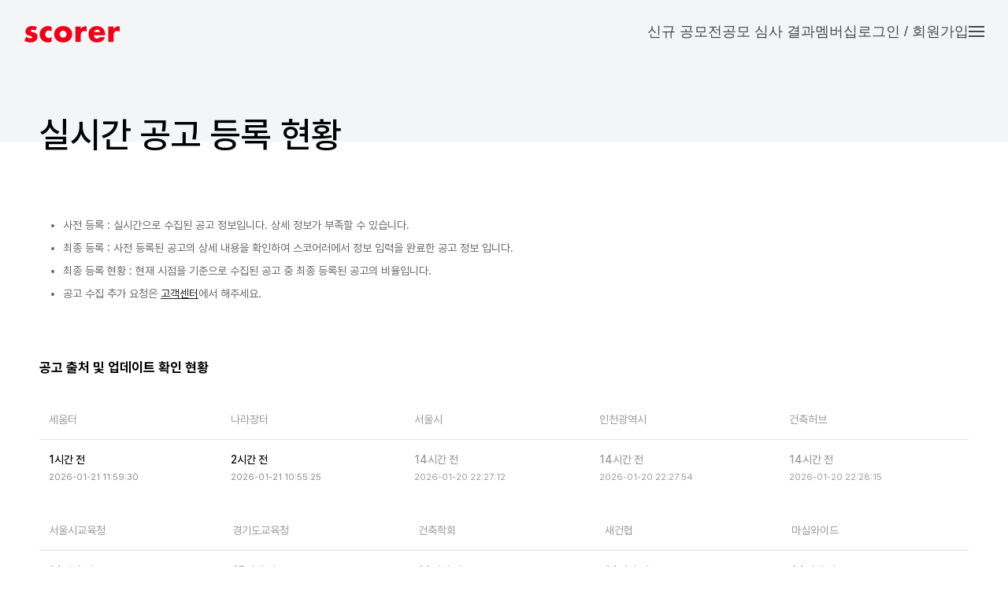

--- FILE ---
content_type: text/html; charset=utf-8
request_url: https://scorer.co.kr/competition/status?date=2024-06-06
body_size: 32180
content:
<!DOCTYPE html>
<html lang="ko">
<head>
    <meta charset="UTF-8">
    <meta name="viewport" content="width=device-width, initial-scale=1.0, maximum-scale=1.0, user-scalable=no, shrink-to-fit=no">


    <title>실시간 공고 등록 현황 - 스코어러</title>

    <meta name="naver-site-verification" content="3f766b38cc788d3810aa1eb491f41ed43cfd9a71" />


    <!-- favicon -->
    <link rel="apple-touch-icon" sizes="57x57" href="/static/favicon/apple-icon-57x57.png?q=1760431767">
    <link rel="apple-touch-icon" sizes="60x60" href="/static/favicon/apple-icon-60x60.png?q=1760431767">
    <link rel="apple-touch-icon" sizes="72x72" href="/static/favicon/apple-icon-72x72.png?q=1760431767">
    <link rel="apple-touch-icon" sizes="76x76" href="/static/favicon/apple-icon-76x76.png?q=1760431767">
    <link rel="apple-touch-icon" sizes="114x114" href="/static/favicon/apple-icon-114x114.png?q=1760431767">
    <link rel="apple-touch-icon" sizes="120x120" href="/static/favicon/apple-icon-120x120.png?q=1760431767">
    <link rel="apple-touch-icon" sizes="144x144" href="/static/favicon/apple-icon-144x144.png?q=1760431767">
    <link rel="apple-touch-icon" sizes="152x152" href="/static/favicon/apple-icon-152x152.png?q=1760431767">
    <link rel="apple-touch-icon" sizes="180x180" href="/static/favicon/apple-icon-180x180.png?q=1760431767">
    <link rel="icon" type="image/png" sizes="192x192"  href="/static/favicon/android-icon-192x192.png?q=1760431767">
    <link rel="icon" type="image/png" sizes="32x32" href="/static/favicon/favicon-32x32.png?q=1760431767">
    <link rel="icon" type="image/png" sizes="96x96" href="/static/favicon/favicon-96x96.png?q=1760431767">
    <link rel="icon" type="image/png" sizes="16x16" href="/static/favicon/favicon-16x16.png?q=1760431767">
    <link rel="icon" href="/static/favicon/favicon.ico?q=1760431767">
    <link rel="manifest" href="/static/favicon/manifest.json?q=1760431767">
    <meta name="msapplication-TileColor" content="#ffffff">
    <meta name="msapplication-TileImage" content="/static/favicon/ms-icon-144x144.png?q=1760431767">
    <meta name="theme-color" content="#ffffff">


    
<meta name="title" content="실시간 공고 등록 현황 - 스코어러">
<meta name="description" content="">
<meta name="keyword" content="설계 공모전, 공모전, 건축 설계, 공공건축물, 발주처, 건축가, 심사위원, 심사평, 아카이브, 아카이빙, 설계경기, 스코어러, scorer">
<meta name="author" content="스코어러">
<meta name="robots" content="noindex, nofollow">
<meta name="copyright" content="스코어러">
<meta name="subject" content="스코어러">
<link rel="canonical" href="https://scorer.co.kr/competition/status" />

    
<meta property="og:url"           content="https://scorer.co.kr/competition/status" />
<meta property="og:type"          content="website" />
<meta property="og:title"         content="실시간 공고 등록 현황 - 스코어러" />
<meta property="og:description"   content="" />
<meta property="og:image"         content="/static/img/og-image.png?q=1760431767" />
<meta property="og:image:secure_url"         content="/static/img/og-image.png?q=1760431767" />

    


<!-- Global site tag (gtag.js) - Google Analytics -->
<script async src="https://www.googletagmanager.com/gtag/js?id=G-7NQ63HCZ58"></script>
<script>
  window.dataLayer = window.dataLayer || [];
  function gtag(){dataLayer.push(arguments);}
  gtag('js', new Date());

  gtag('config', 'G-7NQ63HCZ58');

  var trackOutboundLink = function(category, action, label) {
      gtag('event', action, {
          'event_category': category,
          'event_label': label
      });
  }
  // ex) trackOutboundLink('event','btn-cta','제출하기 결과');
  //      onclick="trackOutboundLink('place_page','share','share-kakao');"


</script>

<!-- Google Tag Manager -->
<script>(function(w,d,s,l,i){w[l]=w[l]||[];w[l].push({'gtm.start':
  new Date().getTime(),event:'gtm.js'});var f=d.getElementsByTagName(s)[0],
  j=d.createElement(s),dl=l!='dataLayer'?'&l='+l:'';j.async=true;j.src=
  'https://www.googletagmanager.com/gtm.js?id='+i+dl;f.parentNode.insertBefore(j,f);
  })(window,document,'script','dataLayer','GTM-KRJ6DJJ');</script>
<!-- End Google Tag Manager -->

<!-- Hotjar Tracking Code for https://scorer.co.kr/ -->
<script>
  (function(h,o,t,j,a,r){
      h.hj=h.hj||function(){(h.hj.q=h.hj.q||[]).push(arguments)};
      h._hjSettings={hjid:2966429,hjsv:6};
      a=o.getElementsByTagName('head')[0];
      r=o.createElement('script');r.async=1;
      r.src=t+h._hjSettings.hjid+j+h._hjSettings.hjsv;
      a.appendChild(r);
  })(window,document,'https://static.hotjar.com/c/hotjar-','.js?sv=');
</script>


<!-- jquery -->
<script src="/static/js/jquery-3.2.1.min.js?q=1760431767"></script>

<!-- jquery.csv.min.js -->
<script src="/static/js/jquery.csv.min.js?q=1760431767"></script>



<!-- datatable css -->
<link rel="stylesheet" href="https://cdn.datatables.net/searchpanes/2.2.0/css/searchPanes.dataTables.min.css" />
<link rel="stylesheet" href="https://cdn.datatables.net/1.13.6/css/jquery.dataTables.css" />
<script src="https://cdn.datatables.net/1.13.6/js/jquery.dataTables.js"></script>
<script src="https://cdn.datatables.net/fixedcolumns/4.3.0/js/dataTables.fixedColumns.min.js"></script>
<link rel="stylesheet" href="https://cdn.datatables.net/1.13.6/css/jquery.dataTables.min.css" />
<link rel="stylesheet" href="https://cdn.datatables.net/fixedcolumns/4.3.0/css/fixedColumns.dataTables.min.css" />
<script src="https://cdn.datatables.net/fixedheader/3.4.0/js/dataTables.fixedHeader.min.js"></script>
<link rel="stylesheet" href="https://cdn.datatables.net/fixedheader/3.4.0/css/fixedHeader.dataTables.min.css" />
<script src="https://cdn.datatables.net/searchpanes/2.2.0/js/dataTables.searchPanes.min.js"></script>
<script src="https://cdn.datatables.net/select/1.7.0/js/dataTables.select.min.js"></script>
<script src="https://cdn.datatables.net/responsive/2.5.0/js/dataTables.responsive.min.js"></script>
<script src="https://cdn.datatables.net/colreorder/1.7.0/js/dataTables.colReorder.min.js"></script>


<!-- jQuery UI 라이브러리 추가 -->
<script src="https://code.jquery.com/ui/1.12.1/jquery-ui.js"></script>
<link rel="stylesheet" href="https://code.jquery.com/ui/1.12.1/themes/base/jquery-ui.css">

<!-- UIkit CSS -->
<link rel="stylesheet" href="https://cdn.jsdelivr.net/npm/uikit@3.23.0/dist/css/uikit.min.css" />

<!-- UIkit JS -->
<script src="https://cdn.jsdelivr.net/npm/uikit@3.20.8/dist/js/uikit.min.js"></script>
<script src="https://cdn.jsdelivr.net/npm/uikit@3.20.8/dist/js/uikit-icons.min.js"></script>

<!-- normalize css -->
<link rel="stylesheet" type="text/css" href="/static/css/normalize.css?q=1760431767">

<!-- system css -->
<link rel="stylesheet" type="text/css" href="/static/css/system.css?q=1760431926">

<!-- standard css -->
<link rel="stylesheet" type="text/css" href="/static/css/standard.css?q=1768367436">

<!-- time.js -->
<script src="/static/js/time.js?q=1760431782"></script>

<!-- Toastify
https://github.com/apvarun/toastify-js/blob/master/README.md
-->
<link rel="stylesheet" type="text/css" href="/static/css/toastify.css?q=1760431767">
<script src="/static/js/toastify.js?q=1760431767"></script>


    


</head>
<body>



<!-- Google Tag Manager (noscript) -->
<noscript><iframe src="https://www.googletagmanager.com/ns.html?id=GTM-KRJ6DJJ"
height="0" width="0" style="display:none;visibility:hidden"></iframe></noscript>
<!-- End Google Tag Manager (noscript) -->

  
      
    


<script type="text/javascript">

$( '.messages' ).click( function() {
    $(this).hide();
} );

$('.messages').delay(3000).fadeOut(600);

function toast(type, message, link) {

    bgColor = '#d8eafc'
    fontColor = '#1e87f0'
    if (type == 'success') {
        bgColor = '#d8eafc'
        fontColor = '#1e87f0'
    }else if (type == 'warning') {
        bgColor = '#fff6ee'
        fontColor = '#faa05a'
    }else if (type == 'danger') {
        bgColor = '#fef4f6'
        fontColor = '#f0506e'
    }

    link_url = "#"
    if (link) {
        link_url = link
        link_newWindow = true
    }else{
        link_newWindow = false
    }

    Toastify({
        text: message,
        duration: 2500,
        destination: link_url,
        newWindow: link_newWindow,
        close: false,
        className: "toast_alert",
        backgroundColor: bgColor,
        gravity: "top", // `top` or `bottom`
        position: "center", // `left`, `center` or `right`
        stopOnFocus: true, // Prevents dismissing of toast on hover
        style: {
            color: fontColor,
        },
        onClick: function(){} // Callback after click
    }).showToast();

}

</script>

<style>
    .toastify{
        font-size: 14px;
        box-shadow: 0 1px 4px -2px rgba(0,0,0,.1), 0 5px 12px -4px rgba(0,0,0, 0.05);
    }
</style>
  

  
  
	
		<nav class="uk-navbar-container uk-navbar-transparent bg-gray " uk-navbar>
    
    <div class="logo dt_tracking_btn dt_tracking_logo">
        <a href="/">
            <img src="/static/img/logo-horizontal.svg?q=1760431767" alt="SCORER">
        </a>
    </div>
    
    <div class="uk-navbar-right">
        <ul class="uk-navbar-nav">
            <li class="dt_tracking_btn dt_tracking_menu need_login"><a href="/">신규 공모전</a></li>
            <li class="dt_tracking_btn dt_tracking_menu need_login"><a href="/?page=archives">공모 심사 결과</a></li>
            
            <li class="dt_tracking_btn dt_tracking_menu"><a href="/plan">멤버십</a></li>
            

            

            <li class="dt_tracking_btn dt_tracking_login"><a onclick="need_login();">로그인 / 회원가입</a></li>

            

            <li class="ham-btn dt_tracking_btn dt_tracking_ham">
                <a class="uk-navbar-toggle"type="button" uk-toggle="target: #offcanvas-flip" uk-navbar-toggle-icon href=""></a>
            </li>
            
        </ul>
    </div>
</nav>


<div id="offcanvas-flip" class="uk-dark" uk-offcanvas="flip: true; overlay: true">
    <div class="uk-offcanvas-bar">

        <button class="uk-offcanvas-close" type="button" uk-close></button>

        <ul class="offcanvas-menu uk-list">

           <div>


                <a href="/"><li class="dt_tracking_btn"><span class="uk-margin-small-right" uk-icon="icon: home; ratio: 1.1"></span>HOME</li></a>
                <a href="/about"><li class="dt_tracking_btn">서비스 소개</li></a>
                <a href="/plan"><li class="dt_tracking_btn">멤버십</li></a>

                <li class="spacer"></li>

                <a href="/"><li class="dt_tracking_btn">공모전</li></a>
                <li class="spacer"></li>
                <a href="/juries"><li class="dt_tracking_btn">심사위원</li></a>
                <a href="/architects"><li class="dt_tracking_btn">건축가</li></a>
                <a href="/organizations"><li class="dt_tracking_btn">발주처</li></a>

                <li class="spacer"></li>
                
                <hr>

                <li class="spacer"></li>
                <a href="/community/notice"><li class="dt_tracking_btn">공지사항</li></a>
            </div>
            <div>

            

            
            <a href="#" onclick="need_login();">
                <li class="dt_tracking_btn dt_tracking_login"><span class="uk-margin-small-right" uk-icon="icon: sign-in; ratio: 1.1"></span>로그인</li></a>
            

            </div>

        </ul>
    </div>
</div>
	 


  



<div class="section-container">
	<div class="inner-container width-1000">
		<div class="header">
			<div class="page-title">
				<a href="/competition/status">실시간 공고 등록 현황</a>
			</div>
		</div>
	</div>
</div>


<div class="section-container section-padding section-padding-top-sizer">
	<div class="inner-container width-1000">

        <div class="page-desc">
            <ul class="uk-list uk-list-disc uk-list-muted">
                <li>사전 등록 : 실시간으로 수집된 공고 정보입니다. 상세 정보가 부족할 수 있습니다.</li>
                <li>최종 등록 : 사전 등록된 공고의 상세 내용을 확인하여 스코어러에서 정보 입력을 완료한 공고 정보 입니다.</li>
                <li>최종 등록 현황 : 현재 시점을 기준으로 수집된 공고 중 최종 등록된 공고의 비율입니다.</li>
                <li>공고 수집 추가 요청은 <a href='https://scorer.co.kr/help_center' target='_blank'>고객센터</a>에서 해주세요.</li>
            </ul>
        </div>



        <div class="status-section status-list">
            <div class="sub-title">공고 출처 및 업데이트 확인 현황</div>
            <div class="uk-overflow-auto">

                <table class="uk-table uk-table-divider">
                    <thead>
                        <tr>
                            <th scope="col">
                                <a href="https://www.eais.go.kr/moct/awp/aia01/AWPAIA01L01" target="_blank">세움터</a>
                            </th>
                            <th scope="col">
                                <a href="https://www.g2b.go.kr/" target="_blank">나라장터</a>
                            </th>
                            <th scope="col">
                                <a href="https://project.seoul.go.kr" target="_blank">서울시</a>
                            </th>
                            <th scope="col">
                                <a href="https://space.incheon.go.kr/view/main.html" target="_blank">인천광역시</a>
                            </th>
                            <th scope="col">
                                <a href="https://www.hub.go.kr/portal/dps/dsr/idx-dsr-selectDesignPbpPbancList.do" target="_blank">건축허브</a>
                            </th>
                        </tr>
                    </thead>
                    <tbody>
                        <tr>
                            <td><div class="ago">1시간 전</div><div class="time">2026-01-21 11:59:30</div></td>
                            <td><div class="ago">2시간 전</div><div class="time">2026-01-21 10:55:25</div></td>
                            <td class="late"><div class="ago">14시간 전</div><div class="time">2026-01-20 22:27:12</div></td>
                            <td class="late"><div class="ago">14시간 전</div><div class="time">2026-01-20 22:27:54</div></td>
                            <td class="late"><div class="ago">14시간 전</div><div class="time">2026-01-20 22:28:15</div></td>
                        </tr>
                    </tbody>
                </table>
                <table class="uk-table uk-table-divider">
                    <thead>
                        <tr>
                            <th scope="col">
                                <a href="https://edu-design.sen.go.kr/" target="_blank">서울시교육청</a>
                            </th>
                            <th scope="col">
                                <a href="https://plan.goe.go.kr/" target="_blank">경기도교육청</a>
                            </th>
                            <th scope="col">
                                <a href="https://www.aik.or.kr/board/?ncode=d001" target="_blank">건축학회</a>
                            </th>
                            <th scope="col">
                                <a href="https://www.kai2002.org/%EA%B1%B4%EC%B6%95%EA%B4%91%EC%9E%A5" target="_blank">새건협</a>
                            </th>
                            <th scope="col">
                                <a href="https://www.masilwide.com/category/competition/" target="_blank">마실와이드</a>
                            </th>
                        </tr>
                    </thead>
                    <tbody>
                        <tr>
                            <td class="late"><div class="ago">14시간 전</div><div class="time">2026-01-20 22:27:19</div></td>
                            <td class="late"><div class="ago">15시간 전</div><div class="time">2026-01-20 22:04:13</div></td>
                            <td class="late"><div class="ago">14시간 전</div><div class="time">2026-01-20 22:27:24</div></td>
                            <td class="late"><div class="ago">14시간 전</div><div class="time">2026-01-20 22:27:36</div></td>
                            <td class="late"><div class="ago">14시간 전</div><div class="time">2026-01-20 22:27:43</div></td>
                        </tr>
                    </tbody>
                </table>
            </div>
        </div>



        <div class="status-section status-date">
            <div class="sub-title">공고일</div>
            <div class="title"> <span class="date">2024-06-06</span> <span>(목)</span></div>
            <div class="btn-group">
                <a href="/competition/status">
                    <button class="uk-button uk-button-default uk-button-small ">오늘</button>
                </a>
                <button class="uk-button uk-button-default uk-button-small dateButton" data-offset="-1" onclick="updateDate(-1)">1일 전</button>
                
                <button class="uk-button uk-button-default uk-button-small dateButton" data-offset="+1" onclick="updateDate(1)">1일 후</button>
                
                <script>
                    function updateDate(offset) {
                        var dateElement = document.querySelector('.title .date');
                        var currentDate = new Date(dateElement.innerText);
                        currentDate.setDate(currentDate.getDate() + offset);
                        var year = currentDate.getFullYear();
                        var month = ("0" + (currentDate.getMonth() + 1)).slice(-2);
                        var day = ("0" + currentDate.getDate()).slice(-2);
                        var formattedDate = year + "-" + month + "-" + day;
                        window.location.href = "/competition/status?date=" + formattedDate;
                    }
                </script>
                
                
            </div>
        </div>

        <div class="status-section status-list">
            <div class="sub-title">최종 등록 현황</div>
            <div class="percent">
                <div class="title">
                    <span>0 / 0</span>
                    <span class="small">100%</span>
                </div>
                <div class="update">마지막 업데이트 : 2026-01-21 12:52:37</div>
            </div>
            <div class="progress">
                <progress id="js-progressbar" class="uk-progress uk-progress-primary" value="0" max="100"></progress>
                <script>
                    UIkit.util.ready(function() {
                        var bar = document.getElementById('js-progressbar');
                        var targetValue = 100; // 원하는 특정 값 (여기서는 95)으로 설정
                        var currentValue = 0;
                        var intervalTime = 10; // 애니메이션 간격을 더 작게 조정 (여기서는 10)
        
                        var animate = setInterval(function() {
                            if (currentValue >= targetValue) {
                                clearInterval(animate);
                            } else {
                                currentValue += 1;
                                bar.value = currentValue;
                            }
                        }, intervalTime);
                    });
                </script>

            </div>
            <div class="uk-overflow-auto">
                <table class="uk-table uk-table-divider">
                    <thead>
                        
                            <th>수집된 공고가 없습니다.</th>
                        
                    </thead>
                    <tbody>
                        
                    </tbody>
                </table>

            </div>
        </div>


        <div class="status-section status-list">
            <div class="sub-title">주간 등록 현황</div>
            <div class="uk-overflow-auto">

                <table class="uk-table uk-table-divider">
                    <thead>
                        <tr>
                            
                                <th scope="col">
                                    <a href="/competition/status?date=2024-06-06"><span>2024-06-06 (목)</span></a>
                                </th>
                            
                                <th scope="col">
                                    <a href="/competition/status?date=2024-06-05"><span>2024-06-05 (수)</span></a>
                                </th>
                            
                                <th scope="col">
                                    <a href="/competition/status?date=2024-06-04"><span>2024-06-04 (화)</span></a>
                                </th>
                            
                                <th scope="col">
                                    <a href="/competition/status?date=2024-06-03"><span>2024-06-03 (월)</span></a>
                                </th>
                            
                                <th scope="col">
                                    <a href="/competition/status?date=2024-06-02"><span>2024-06-02 (일)</span></a>
                                </th>
                            
                                <th scope="col">
                                    <a href="/competition/status?date=2024-06-01"><span>2024-06-01 (토)</span></a>
                                </th>
                            
                                <th scope="col">
                                    <a href="/competition/status?date=2024-05-31"><span>2024-05-31 (금)</span></a>
                                </th>
                            
                        </tr>
                    </thead>
                    <tbody>
                        <tr>
                            
                                <td>0 / 0 (100%)</td>
                            
                                <td>4 / 4 (100%)</td>
                            
                                <td>5 / 5 (100%)</td>
                            
                                <td>8 / 8 (100%)</td>
                            
                                <td>0 / 0 (100%)</td>
                            
                                <td>0 / 0 (100%)</td>
                            
                                <td>8 / 8 (100%)</td>
                            
                        </tr>

                        
                    </tbody>
                </table>
            </div>
        </div>
        

	</div>
</div>





  
  
	
<div class="section-container">
	<div class="inner-container width-1000">
        <footer >
            <div class="footer-contents uk-grid-medium" uk-grid>
                <div class="uk-width-1-2@m company-col">
                    <div class="logo">
                        <a href="/">
                            <img src="/static/img/logo-gray.svg?q=1760431767" alt="SCORER">
                        </a>
                    </div>
                    <div class="info">
                        <div class="company-name"><a href="/">주식회사 스코어러</a></div>
                        <div class="email"><a href="mailto:contact@scorer.co.kr" target="_blank">contact@scorer.co.kr</a></div>
                    </div>

                </div>
                <div class="uk-width-1-2@m service-col">
                    
                    <div class="info">
                        <div>사업자 등록번호: 541-81-02134</div>
                        <div>서울 중구 남대문로9길 24, 7층 718호</div>
                        <div>대표 정평진, 이용현 / 02-3785-2134</div>
                    </div>
                    
                    <!-- <div class="info">
                        <div>서비스에 대하여 민원, 환불 등은 '주식회사 스코어러' 에서 처리하며 <br>모든 책임은 '주식회사 스코어러'에 있습니다.</div>
                    </div> -->
                    <div class="info links">
                        <div><a class="ga-tracking-38" href="https://scorer.co.kr/help_center" target="_blank" style="color: #EE0019;">문의 및 오류 제보 (고객센터)</a></div>
                        <div><a href="/tos">이용약관</a></div>
                        <div><a class="privacypolicy" href="/privacypolicy">개인정보 처리방침</a></div>
                        <!-- <div><a href="">사업자정보확인</a></div> -->
                    </div>
                </div>
            </div>
        </footer>
    </div>
</div>



  <!-- proplan modal templete -->
  
<div id="pro_plan_modal" class="user-modal modal-layout uk-flex-top" uk-modal="bg-close:true; esc-close:true; stack: true;">
    <div class="uk-modal-dialog uk-margin-auto-vertical">
        <div class="uk-modal-body">

            <button class="modal-close uk-close-large" type="button" onclick="UIkit.modal('#pro_plan_modal').hide();" uk-close></button>
            <div class="title-box">
                <div class="icon"><img src="/static/img/image-header-icon.svg?q=1760431767"></div>
                <div class="title">멤버십 전용 기능</div>
                <div class="text-gray-6 sub-title">'<u><span id="pro-func-name"></span></u>' 기능을<br>계속 이용하려면 멤버십에 가입해보세요.</div>

            </div>
            <div class="uk-margin-medium-top">
                <p class="text-primary"><b>남은 무료 체험 횟수</b></p>
                <p><span id="pro-func-cnt"></span> / 10회</p>
            </div>
            <div class="desc-text uk-margin-medium-top">
                <p class="text-gray-6">멤버십에 가입하면 모든 편의 기능을<br>무제한으로 이용하실 수 있습니다.</p>
            </div>
            <a href="/plan" target="_blank">
            <div class="btn shadow full-width uk-margin-medium-top">
                <div class="btn-label">멤버십 알아보기</div>
            </div>
            </a>
        </div>
    </div>
</div>
  <!-- login modal templete -->
  <div id="login-modal" class="modal-layout uk-flex-top" uk-modal>
    <div class="uk-modal-dialog uk-margin-auto-vertical">
        <div class="uk-modal-body">

            <button class="modal-close uk-close-large" type="button" onclick="UIkit.modal('#login-modal').hide();" uk-close></button>

            <div class="logo">
                <img src="/static/img/logo-center.svg?q=1760431767">
            </div>

            <div class="login-btns">

                <div onclick="lets_login();" class="login-btn kakao-login button shadow">
                    <div class="login-label">    
                        <img src="/static/img/icon-login-kakao.svg?q=1760431767">
                        <span>카카오로 계속하기 </span>
                   </div>
                </div>


                <script type="text/javascript" src="https://appleid.cdn-apple.com/appleauth/static/jsapi/appleid/1/ko_KR/appleid.auth.js"></script>
                <div  class="login-btn apple-login button shadow"
                id="appleid-signin"
                data-type="continue"
                ></div>
                <script type="text/javascript">
                    var prev_uri = document.location.href;
                    AppleID.auth.init({
                        clientId : 'com.scorer.scorer-web',
                        scope : 'email name',
                        redirectURI: 'https://scorer.co.kr/oauth_apple',
                        state : prev_uri,
                        // usePopup : true
                    });
                </script>

                <a href="/sign_in">
                    <div class="login-btn email-login button shadow">
                            <div class="login-label">    
                                <span class="login-icon" uk-icon="icon: mail; ratio: 0.9"></span>
                                <span>이메일로 계속하기</span>
                        </div>
                    </div>
                </a>

        
            </div>
<!-- 
            <div class="bottom-text">
                이메일로 <a href="/sign_up">회원가입</a>
            </div> -->
            <!-- <div class="bottom-text">
                이메일로 <a href="/sign_in">로그인</a> / <a href="/sign_up">회원가입</a>
            </div> -->

        </div>
    </div>
</div>

<script>

// 로그인 해야하는 요소 클릭시
$(".need_login").click(function(event){
    check_login();
});


function check_login() {
    // 로그인 여부 확인
    var isLoggedIn = checkUserLoginStatus();
    if (!isLoggedIn) {
        event.preventDefault();
        var confirmLogin = confirm("로그인이 필요합니다. 로그인하시겠습니까?");
        if (confirmLogin) {
            need_login();
        }
    }
}

// 로그인 요청하기
function need_login() {
    UIkit.modal('#login-modal').show();
};


function lets_login(){

        prev_uri = encodeURIComponent(document.location.href);
        host_url = location.protocol + "//" + location.host + "/"

        login_uri = "https://kauth.kakao.com/oauth/authorize?client_id=63107685c1ac0623fd1585bcf6d0785e&redirect_uri="+host_url+"oauth&state="+prev_uri+"&response_type=code"
        location.href=login_uri;

};


function lets_logout(){

    message = "로그아웃 하시겠습니까?"
    if (confirm(message) == true){
    prev_uri = encodeURIComponent(document.location.href);
    logout_uri = "/logout?state="+prev_uri
    location.href = logout_uri;
    }else{   //취소
        return false;
    }

};



function checkUserLoginStatus() {
    // 여기서는  값이 존재하는지 확인합니다.
    // 는 서버에서 전역으로 설정되어있는 변수로, 로그인한 사용자의 ID를 가지고 있습니다.
    // 만약 사용자가 로그인되어 있다면, 해당 값이 있을 것이고, 로그아웃 상태라면 해당 값이 없을 것입니다.

    // 예시로, g.user_id 값이 있는 경우를 가정합니다.
    var userId = ""; // 서버에서 제공하는 사용자 ID를 가져옵니다.

    if (userId) {
        // g.user_id 값이 존재하면 로그인 상태로 간주합니다.
        return true;
    } else {
        // g.user_id 값이 없으면 로그아웃 상태로 간주합니다.
        return false;
    }
}


</script>

  <!-- scroll top button templete -->
  <a href="#" uk-scroll>
    <div class="scroll-top">
        <img data-src="/static/img/icon-arrow-totop.svg?q=1760431767" uk-svg>
    </div>
</a>
<script>
	// 창크기 만큼 내려가면 scroll 버튼 보이기
	var navHeight = $("body").height(); 
	$(".scroll-top").hide();
	$(window).scroll(function(){ 
		var rollIt = $(this).scrollTop() >= navHeight; 
	if(rollIt){ 
			$(".scroll-top").show();
		}
		else{
			$(".scroll-top").hide();
		}
	});
</script>
  <!-- spinner-cover templete -->
  <div class="spinner-cover">
    <div class="spinner-bg">
        <div uk-spinner="ratio: 1.6"></div>
    </div>
</div>

<style>
    .spinner-cover{
        width: 100%;
        height: 100%;
        position: fixed;
        z-index: 99999;
        top: 0;
        left: 0;
        display: none;
    }
    .spinner-bg{
        background-color: #000000a5;
        width: 100%;
        height: 100%;
        display: flex;
        align-items: center;
        justify-content: center;
    }
    .spinner-bg .uk-spinner{
        color: #ffffff;
    }
</style>





<script>


</script>




<!-- 디바이스 구분 및 환경 분석 스크립트 -->
<script>
    // 로그인 상태를 JavaScript에서 확인할 수 있도록 설정
    window.isUserLoggedIn = false;
    window.currentUserId = null;
</script>






<script src="/static/js/main.js?q=1760431782"></script>





</body>
</html>

--- FILE ---
content_type: text/css; charset=utf-8
request_url: https://scorer.co.kr/static/css/system.css?q=1760431926
body_size: 11501
content:
@import url("https://cdn.jsdelivr.net/gh/orioncactus/pretendard@v1.3.9/dist/web/static/pretendard-dynamic-subset.min.css");*{-webkit-font-smoothing:antialiased;-moz-osx-font-smoothing:grayscale}A{text-decoration:none;color:inherit;background:inherit}A:link{text-decoration:none;color:inherit;background:inherit}A:visited{text-decoration:none;color:inherit;background:inherit}A:active{text-decoration:none;color:inherit;background:inherit}A:hover{text-decoration:none;color:inherit;background:inherit}A:hover span{text-decoration:none}A:focus,input:focus,button:focus{outline:none}html{font-family:Pretendard,-apple-system,BlinkMacSystemFont,system-ui,Roboto,'Helvetica Neue','Segoe UI','Apple SD Gothic Neo','Noto Sans KR','Malgun Gothic',sans-serif}.ui-widget *{font-family:Pretendard,-apple-system,BlinkMacSystemFont,system-ui,Roboto,'Helvetica Neue','Segoe UI','Apple SD Gothic Neo','Noto Sans KR','Malgun Gothic',sans-serif !important}html,body{margin:0;padding:0;background-color:#fff}body{overflow-x:hidden;line-height:1.3;font-weight:400;font-size:18px;color:#000}p{margin:.7em 0}b{font-weight:700}hr{margin:10px 0;border-top:1px solid;border-color:#666666;border-bottom:none}hr.border-2px{border-top:2px solid}hr.light{border-top:.5px solid;border-color:#888888}hr.more-light{border-top:.5px solid;border-color:#dddddd}hr.for-nav{margin:30px 0 0}hr.margin-50{margin:50px 0}hr.for-entry-card{margin:5px 0}.hide-all{display:none!important}.only-sm{display:block!important}@media (min-width: 481px){.only-sm{display:none!important}}.only-sm{display:block!important}@media (min-width: 769px){.only-sm{display:none!important}}@media (max-width: 768px){.only-sm{display:none!important}}.only-md{display:block!important}@media (min-width: 1481px){.only-md{display:none!important}}@media (max-width: 768px){.only-md{display:none!important}}.only-lg{display:block!important}@media (max-width: 1480px){.only-lg{display:none!important}}.hide-sm{display:block!important}@media (max-width: 768px){.hide-sm{display:none!important}}.show-sm{display:none!important}@media (max-width: 768px){.show-sm{display:block!important}}.hide-md{display:block!important}@media (max-width: 1480px){.hide-md{display:none!important}}.show-md{display:none!important}@media (max-width: 1480px){.show-md{display:block!important}}.hide-sm-inline{display:inline!important}@media (max-width: 768px){.hide-sm-inline{display:none!important}}.show-sm-inline{display:none!important}@media (max-width: 768px){.show-sm-inline{display:inline!important}}.hide-sm{display:block!important}@media (max-width: 768px){.hide-sm{display:none!important}}.show-sm{display:none!important}@media (max-width: 768px){.show-sm{display:block!important}}.hide-sm-flex{display:flex!important}@media (max-width: 768px){.hide-sm-flex{display:none!important}}.show-sm-flex{display:none!important}@media (max-width: 768px){.show-sm-flex{display:flex!important}}.hide-960{display:block!important}@media (max-width: 959px){.hide-960{display:none!important}}.show-960{display:none!important}@media (max-width: 959px){.show-960{display:block!important}}.hide-1240{display:block!important}@media (max-width: 1239px){.hide-1240{display:none!important}}.show-1240{display:none!important}@media (max-width: 1239px){.show-1240{display:block!important}}.hide-960-flex{display:flex!important}@media (max-width: 959px){.hide-960-flex{display:none!important}}.show-960-flex{display:none!important}@media (max-width: 959px){.show-960-flex{display:flex!important}}.hide-sm-inline{display:inline!important}@media (max-width: 768px){.hide-sm-inline{display:none!important}}.show-sm-inline{display:none!important}@media (max-width: 768px){.show-sm-inline{display:inline!important}}.no-margin-bottom{margin-bottom:0!important}.opacity{-ms-filter:"progid:DXImageTransform.Microsoft.Alpha(Opacity=0)";filter:alpha(opacity=0);-moz-opacity:0;-khtml-opacity:0;opacity:0}.clear{clear:both}.fixed{position:fixed}.messages{text-align:center;justify-content:center;display:flex}.alert{position:fixed;z-index:9999999;margin-top:14px;text-align:center;font-size:15px;display:inline-block;padding:8px 15px;border:0 solid transparent;border-radius:10px}@media (max-width: 768px){.alert{margin-top:75px}}.alert-success{color:#1b5e20;background-color:#25c79b}.alert-success{color:#ffffff;background-color:#1e87f0}.alert-warning{color:#212121;background-color:#faa05a}.alert-danger{color:#ffffff;background-color:#f0506e}.bg-gray{background-color:#F3F5F7}.bg-light-gray{background-color:#F9F9F9}.bg-white{background-color:#fff}.text-primary{color:#EE0019}.text-gray-6{color:#666666}.text-bold{font-weight:700}nav{position:relative;height:180px;align-items:flex-start}nav .logo{position:absolute;top:30px;left:30px;z-index:9999}nav.main-nav{height:140px}@media (max-width: 768px){nav.main-nav{height:100px}}@media (max-width: 768px){nav{height:140px}}.uk-navbar-nav{z-index:99999}@media (max-width: 768px){.uk-navbar-nav li:not(.ham-btn){display:none}}.uk-navbar-nav>li>a{font-size:18px;color:rgba(0,0,0,0.7);font-weight:500}@media (max-width: 768px){.uk-navbar-nav>li>a{min-height:75px}}.uk-navbar-nav>li>a:hover{color:#000}.uk-navbar-nav>li>a.uk-navbar-toggle-icon{padding-right:30px}.uk-navbar-nav>li>a .uk-icon{margin-right:5px}.uk-offcanvas-close{top:10px;right:10px;padding:20px}.uk-offcanvas-close svg{width:20px;height:20px;color:#000}.offcanvas-menu li{margin:20px 0}.uk-offcanvas-overlay{background-color:#00000080}.uk-offcanvas-bar{background-color:#fff;color:rgba(0,0,0,0.7)}.uk-offcanvas-bar a:hover{color:#000}.uk-offcanvas{z-index:999999}.btn{background-color:#EE0019;color:#fff;font-size:16px;font-weight:700;padding:20px 20px;border-radius:8px;text-align:center;word-break:break-all;display:inline-flex;align-content:center;min-width:230px;margin:20px 0;box-sizing:border-box;justify-content:center;align-items:center;-webkit-transition:all .3s;transition:all .3s;cursor:pointer}.btn.border-none{border:none}.btn.with-icon .icon{margin-right:4px;margin-left:-8px}.btn.btn-size-sm{font-size:16px;padding:13px}.btn.full-width{width:100%}.btn:hover{background-color:#D60017}.btn.btn-ghost{color:#EE0019;border:1px solid #EE0019;background-color:transparent}.btn.btn-ghost:hover{background-color:rgba(238,0,25,0.03)}.btn.btn-ghost-gray{color:#000;border:1px solid #bbbbbb;background-color:transparent}.btn.btn-ghost-gray:hover{border:1px solid #888888}.btn.btn-text-gray{color:#888888}.btn.btn-text-black{color:#000}.btn.btn-bg-white{background-color:#fff}.btn.btn-border-primary{border-color:#EE0019 !important}.btn.btn-disabled{color:#fff;background-color:#dddddd;cursor:no-drop}.btn.btn-inactive{color:#fff;background-color:#dddddd}.btn.btn-small-sq{border-radius:0px;font-size:15px;font-weight:400;padding:12px 21px 12px 20px;background-color:#F9F9F9;border:1px solid #dddddd;margin:0;gap:6px}@media (max-width: 768px){.btn.btn-small-sq{font-size:14px;text-align:left}}.btn.btn-small-sq span{margin-right:5px}.btn.btn-small-sq span:last-child{margin-right:0px}.btn.btn-inline{display:inline-flex;min-width:110px}.btn.btn-min-width-auto{min-width:auto}.btn.btn-for-table{display:inline-flex;min-width:auto;font-size:13px;padding:6px 13px;margin:0}.btn.btn-primary{background-color:#EE0019;border:1px solid #EE0019;font-weight:500}.btn.btn-primary:hover{background-color:#D60017}.btn.btn-primary.btn-disabled{color:#fff;background-color:#dddddd;border:1px solid #dddddd;cursor:no-drop}.btn.no-margin{margin:0}.uk-button-ghost-primary{background-color:transparent;border:1px solid #EE0019 !important;color:#EE0019}.uk-button-ghost-primary:hover{color:#EE0019}div[type=button],a[type=button]{appearance:none;-moz-appearance:none;-webkit-appearance:none}.uk-lightbox{z-index:99999}.uk-lightbox-button{background:rgba(0,0,0,0.3) !important;color:rgba(255,255,255,0.7) !important}.uk-lightbox-button:hover{color:#fff !important}.uk-progress{transition:width .5s ease-in-out}.uk-progress-primary::-webkit-progress-value{background-color:#EE0019}.uk-progress-primary::-ms-fill{background-color:#EE0019}.video{width:100%;box-sizing:border-box;border:1px solid #dddddd}.video .video-container{position:relative;width:100%;height:auto;padding-top:56.25%}.video .video-container iframe{z-index:1;top:0;left:0;position:absolute;width:100%;height:100%}.margin-top-30{margin-top:30px}.uk-comment-avatar{border-radius:100%}.uk-switch{position:relative;display:inline-block;height:26px;width:48px}.uk-switch-label{margin-bottom:5px!important;font-size:14px}.uk-switch input{display:none}.uk-switch-slider{background-color:rgba(0,0,0,0.22);position:absolute;top:0;left:0;right:0;border-radius:500px;bottom:0;cursor:pointer;transition-property:background-color;transition-duration:.2s;box-shadow:inset 0 0 2px rgba(0,0,0,0.07)}.uk-switch-slider:before{content:'';background-color:#fff;position:absolute;width:22px;height:22px;left:2px;bottom:2px;border-radius:50%;transition-property:transform,box-shadow;transition-duration:.2s}input:checked+.uk-switch-slider{background-color:#EE0019 !important}input:checked+.uk-switch-slider:before{transform:translateX(22px)}.uk-switch-slider.uk-switch-on-off{background-color:#f0506e}input:checked+.uk-switch-slider.uk-switch-on-off{background-color:#32d296 !important}.uk-switch-slider.uk-switch-big:before{transform:scale(1.2);box-shadow:0 0 6px rgba(0,0,0,0.22)}.uk-switch-slider.uk-switch-small:before{box-shadow:0 0 6px rgba(0,0,0,0.22)}input:checked+.uk-switch-slider.uk-switch-big:before{transform:translateX(22px) scale(1.2)}.uk-light .uk-switch-slider:not(.uk-switch-on-off){background-color:rgba(255,255,255,0.22)}.uk-button-default{border:1px solid #999}.uk-input:focus,.uk-select:focus,.uk-textarea:focus{border-color:#999}.uk-table-hover tbody tr:hover,.uk-table-hover>tr:hover{background-color:#F3F5F7}@media (max-width: 768px){.uk-table-responsive,.uk-table-responsive tbody,.uk-table-responsive td,.uk-table-responsive th,.uk-table-responsive tr{display:block}}.uk-button-large{font-size:1em;font-weight:600}.uk-button-primary{background-color:#EE0019}.uk-button-primary:hover:not(:disabled){background-color:#D60017}.uk-pagination{margin-top:40px}.uk-pagination li{color:#999999;font-size:16px;font-weight:300}.uk-pagination li:hover{color:#444444}.uk-pagination li.uk-active{color:#000;font-weight:700}.uk-pagination li.more{display:flex;align-items:center}.uk-pagination li.more svg{color:#999999}.uk-pagination .uk-pagination-next svg,.uk-pagination .uk-pagination-previous svg{margin-bottom:3px;width:14px;height:14px;color:#999999}.ql-editor{line-height:1.65;font-size:15px;color:#000;padding:20px!important;min-height:300px}.ql-editor p{line-height:1.65;font-size:15px;color:#000}.ql-editor.ql-blank::before{line-height:1.65;font-size:15px;font-style:normal!important;color:#999999 !important;font-weight:400;left:21px!important}.uk-alert{font-size:15px;padding:18px 20px;line-height:1.5}.uk-alert p{margin:6px 0}.uk-alert>:last-child{margin-bottom:0}.uk-alert>:first-child{margin-top:0}input{border-radius:0}input[type="search"]{-webkit-appearance:none}.uk-form-width-medium{width:270px;font-size:.875rem}.flex-space-between{display:flex;justify-content:space-between;align-items:center}#editor-toolbar{position:sticky;top:0;background-color:white;z-index:100;padding:8px;border-bottom:1px solid #ddd}em{color:inherit}.uk-tooltip{z-index:999999}.swiper-pagination-bullet-active{background:#EE0019 !important}.tos-table{width:100%;border-collapse:collapse;margin:15px 0;font-size:13px;line-height:1.5;color:#333}.tos-table th,.tos-table td{border:1px solid #e0e0e0;padding:8px 10px;text-align:left;vertical-align:top}.tos-table thead th{background-color:#f8f8f8;font-weight:600}@media (max-width:768px){.tos-table{font-size:12px}.tos-table th,.tos-table td{padding:6px 8px}}

--- FILE ---
content_type: text/css; charset=utf-8
request_url: https://scorer.co.kr/static/css/standard.css?q=1768367436
body_size: 102840
content:
.section-container{padding-right:50px;padding-left:50px;position:relative;z-index:9999}@media (max-width: 768px){.section-container{padding-right:30px;padding-left:30px}}.section-container.entry-detail-header{background-color:#F3F5F7}.section-container.entry-detail-section{padding-top:10px!important}.section-container.full-cover{width:100%;height:570px;position:relative;margin-top:-180px;padding:0}.section-container.full-cover.cover-height-sm{height:350px}.section-container.full-height-cover{width:100%;height:100vh;position:relative;margin-top:-180px;padding:0}.section-container.section-padding{padding-top:80px;padding-bottom:80px}.section-container.section-padding-md{padding-top:100px;padding-bottom:100px}.section-container.no-side-padding{padding-left:0;padding-right:0}.section-container.no-vertical-padding{padding-top:0;padding-bottom:0}@media (max-width: 768px){.section-container.no-side-padding-m{padding-left:0;padding-right:0}}.section-container.section-padding-info{padding-top:0px;padding-bottom:20px}@media (max-width: 1480px){.section-container.section-padding-info{padding-top:20px;padding-bottom:30px}}@media (max-width: 768px){.section-container.section-padding-info{padding-top:20px;padding-bottom:20px}}.section-container.section-padding-lg{padding-top:130px;padding-bottom:130px}@media (max-width: 768px){.section-container.section-padding-lg{padding-top:90px;padding-bottom:90px}}.section-container.section-padding-xl{padding-top:100px;padding-bottom:100px}@media (max-width: 768px){.section-container.section-padding-xl{padding-top:80px;padding-bottom:80px}}.section-container.section-padding-bottom-sizer{padding-top:130px}.section-container.section-padding-top-sizer{padding-top:110px}.section-container.section-padding-top-none{padding-top:0}.section-container.section-padding-bottom-none{padding-bottom:0}.section-container.section-padding-lg-top-sizer{padding-top:50px}.section-container.section-padding-xl-top-sizer{padding-top:100px}@media (max-width: 768px){.section-container.section-padding-xl-top-sizer{padding-top:80px}}.section-container.section-padding-xl-bottom-sizer{padding-bottom:100px}@media (max-width: 768px){.section-container.section-padding-xl-bottom-sizer{padding-bottom:80px}}.section-container.section-padding-top-sizer{padding-top:30px}@media (max-width: 768px){.section-container.section-padding-top-sizer{padding-top:40px}}.inner-container{margin:0 auto;position:relative;width:100%}.inner-container.section-padding-xl{padding-top:100px;padding-bottom:100px}@media (max-width: 768px){.inner-container.section-padding-xl{padding-top:80px;padding-bottom:80px}}.inner-container.width-1000{max-width:1400px}.inner-container.width-400{max-width:800px}.inner-container.width-600{max-width:1000px}.inner-container.width-800{max-width:1200px}.inner-container.width-max{max-width:100%}@media (min-width: 1240px){.inner-container.with-side-banner{left:-90px}}.section-title{font-size:38px;font-weight:300;line-height:1.5}@media (max-width: 768px){.section-title{font-size:26px}}.section-title-center{font-size:32px;font-weight:300;line-height:1.5;text-align:center;word-break:keep-all}@media (max-width: 768px){.section-title-center{font-size:24px}.section-title-center span{display:none}}.section-inner-title{font-size:18px;font-weight:700;margin-bottom:30px}.section-inner-title .highlight{color:#EE0019;font-size:13px;font-weight:700;margin-bottom:6px}.section-inner-header{display:flex;align-items:flex-end;justify-content:space-between;margin-bottom:30px}@media (max-width: 768px){.section-inner-header{align-items:flex-start;flex-direction:column}}.section-inner-header .section-inner-title{font-size:22px;margin-bottom:0px}.section-inner-header .section-inner-more{color:#666666;font-size:14px;font-weight:400}@media (max-width: 768px){.section-inner-header .section-inner-more{margin-top:30px;width:100%}}.header{position:relative;top:-40px;width:100%}.header.main-page{top:-65px}.header.main-page .logo img{width:220px}@media (max-width: 768px){.header{top:-10px}.header.main-page{top:-45px}.header.main-page .logo{width:170px}}.header .page-title{font-size:45px;font-weight:500;line-height:1.4;word-break:keep-all;position:relative}@media (max-width: 768px){.header .page-title{font-size:30px;line-height:1.4;word-break:break-all}}.header .page-title .progress_badge_container{position:absolute;top:-40px;left:0;display:flex;gap:6px;flex-wrap:wrap}.header .page-title .progress_badge{color:#fff;font-weight:700;font-size:14px;background-color:#b2b2b2;border-radius:30px;display:inline-flex;padding:6px 12px;margin-bottom:6px;position:relative;top:0}.header .page-title .progress_badge.badge-register{background-color:#EE0019}.header .page-title .progress_badge.badge-ready{background-color:rgba(238,0,25,0.5)}.header .page-info{margin-top:20px;font-size:17px;font-weight:300;display:flex;align-items:flex-start;justify-content:flex-start}.header .page-info.flex-between{justify-content:space-between}.header .page-info.flex-start-column{flex-direction:column;align-items:flex-start}@media (max-width: 768px){.header .page-info{line-height:1.8;font-size:15px;display:flex;flex-direction:column;align-items:flex-start}}.header .page-info .meta-data>div{display:inline-block}.header .page-info .meta-data>div:not(:last-child)::after{content:"|";margin-left:14px;margin-right:10px}.header .page-info .meta-data>div a.active{font-weight:700}.header .page-info .profile{font-size:28px;font-weight:300;color:#888888}@media (max-width: 768px){.header .page-info .profile{font-size:20px}}.header .page-info .links{margin-top:50px}.func-btns{position:relative;display:flex;flex-direction:row}.func-btns>*:not(:last-child){margin-right:10px;margin-left:0px}@media (max-width: 768px){.func-btns{margin-top:30px}}.profile-box{text-align:right}.profile-box .profile-img img{width:200px;border:1px solid #dddddd}@media (max-width: 768px){.profile-box .profile-img img{width:120px}}.icon-info{display:inline-flex;align-items:center;line-height:1;position:relative;margin:5px}.icon-info .uk-icon,.icon-info img{margin-right:3px}.icon-info.tooltip::before{display:none;z-index:9999;background-color:#fff;color:#888888;position:absolute;padding:3px;text-align:center;width:auto;width:max-content;left:50%;transform:translate(-50%, -20px)}.icon-info.tooltip.tooltip-jury::before{content:"심사위원"}.icon-info.tooltip.tooltip-entry::before{content:"대표이미지 / 입상작 수"}.icon-info.tooltip.tooltip-entryimage::before{content:"대표이미지"}.icon-info.tooltip.tooltip-image::before{content:"입상작이미지"}.icon-info.tooltip.tooltip-comment::before{content:"심사평"}.icon-info.tooltip.tooltip-area::before{content:"연면적"}.icon-info.tooltip.tooltip-save::before{content:"저장하기"}.icon-info.tooltip.tooltip-saved::before{content:"저장취소"}.icon-info.tooltip.tooltip-bell::before{content:"알림설정하기"}.icon-info.tooltip.tooltip-belled::before{content:"알림설정취소"}.icon-info.tooltip.tooltip-cost::before{content:"설계비 (㎡당 설계비)"}.icon-info.tooltip.tooltip-construction_cost::before{content:"공사비 (㎡당 공사비)"}.icon-info.tooltip:hover::before{display:block}.icon-info.tooltip.count_null span{opacity:.3}.text-lg-box{font-size:48px;font-weight:300}.text-lg-box .text:not(:last-child){margin-bottom:15px}@media (max-width: 768px){.text-lg-box{font-size:28px}.text-lg-box .category{font-size:37px}}.hot-menu .block{height:41px;overflow:hidden;background-color:#F3F5F7;border:1px solid #dddddd}.hot-menu .block:hover{border:1px solid #bbbbbb}.hot-menu .block #ticker{float:left;width:100%;margin:0;padding:0}.hot-menu .block #ticker .menu-scoreboard{margin:0}.hot-menu .block #ticker .menu-scoreboard .scoreboard-item{font-size:13px;line-height:1;display:flex;justify-content:space-between;align-items:center;padding:15px 13px 13px}.hot-menu .block #ticker .menu-scoreboard .scoreboard-item .col{display:flex}.hot-menu .block #ticker .menu-scoreboard .scoreboard-item .new-badge{font-weight:700;color:#EE0019;margin-right:6px}.hot-menu .block #ticker .menu-scoreboard .scoreboard-item .title{font-weight:600;width:190px;overflow:hidden;text-overflow:ellipsis;white-space:nowrap}.hot-menu .block #ticker .menu-scoreboard .scoreboard-item .state{font-weight:500;font-size:11px;color:#EE0019}.hot-menu .menu{border:1px solid #dddddd}.hot-menu .menu:hover{border:1px solid #bbbbbb}.hot-menu .menu.menu-lg{margin-bottom:20px;border:1px solid #bbbbbb}.hot-menu .menu.menu-lg:hover{border:1px solid #888888}.hot-menu .menu.menu-lg .menu-item{padding:32px 23px 32px 80px;position:relative}.hot-menu .menu.menu-lg .menu-item::before{position:absolute;width:54px;height:100%;top:0;left:20px;content:" ";background-image:url(../img/icon-category-cup-54.svg);background-position:center center;background-repeat:no-repeat}.hot-menu .menu.menu-lg .title{font-size:20px}@media (max-width: 768px){.hot-menu .menu.menu-lg .title{font-size:18px}}.hot-menu .menu.menu-lg .desc{margin-top:6px;font-size:13px;font-weight:400;color:#888888}@media (max-width: 768px){.hot-menu .menu.menu-lg .desc{font-size:13px}}.hot-menu .menu .menu-item{padding:18px 23px;position:relative}.hot-menu .menu .menu-item::after{position:absolute;width:24px;height:100%;top:0;right:20px;content:" ";background-image:url(../img/icon-arrow-right-darksm.svg);background-position:center center;background-repeat:no-repeat}.hot-menu .menu .title{font-size:16px;font-weight:700}@media (max-width: 768px){.hot-menu .menu .title{font-size:16px}}.hot-menu .sm-banner{border:1px solid #dddddd;margin-top:20px}.hot-menu .sm-banner:hover{border:1px solid #bbbbbb}.hot-menu .uk-grid-small,.hot-menu .uk-grid-column-small{margin-left:-10px}.hot-menu .uk-grid-small>*,.hot-menu .uk-grid-column-small>*{padding-left:10px}.search-box{display:flex;align-items:center;width:100%;max-width:500px;position:relative;margin-bottom:20px}@media (max-width: 959px){.search-box{max-width:100%;margin-bottom:30px}}.search-box .search-icon{width:34px;height:34px;cursor:pointer}@media (max-width: 959px){.search-box .search-icon{width:30px;height:30px}}.search-box form{display:inline-block;flex-grow:1;max-width:100%;padding-left:7px;box-sizing:border-box}@media (max-width: 959px){.search-box form{padding-left:8px}}.search-box input{font-size:26px;font-weight:700;padding-left:10px;line-height:1;width:100%;color:#000;border:none;background-color:transparent;text-overflow:ellipsis}.search-box input::placeholder{color:#bbbbbb}@media (max-width: 959px){.search-box input{font-size:24px}}.search-box .remove_text{display:none;cursor:pointer}.community-box{width:100%;max-width:530px}@media (max-width: 959px){.community-box{padding:10px 0}}.community-box>.title{color:#EE0019;font-size:14px;font-weight:700;padding:15px 0;border-bottom:1px solid #dddddd}.community-box>.contents-list{margin-top:10px}.community-box>.contents-list .content{font-size:14px;color:#000;font-weight:400;display:flex;padding:7px 0;justify-content:flex-start;align-items:center}.community-box>.contents-list .content>.cat{font-weight:700;width:75px;min-width:75px}.community-box>.contents-list .content>.title{flex-grow:1;overflow:hidden;text-overflow:ellipsis;white-space:nowrap;word-break:break-all}.community-box>.contents-list .content>.title:hover a{font-weight:500}.custom-tooltip{position:absolute;top:-65px;left:0;z-index:99999;font-size:14px;font-weight:300;color:#666666;background-color:#F3F5F7;padding:12px 15px;border-radius:6px;box-shadow:3px 3px 4px rgba(0,0,0,0.08),7px 5px 15px rgba(0,0,0,0.05);opacity:1;transition:opacity .7s ease-in-out}.custom-tooltip.hidden{opacity:0}.custom-tooltip a{text-decoration:underline}.custom-tooltip a:hover{color:#222222}.custom-tooltip::after{background-color:#F3F5F7;box-shadow:3px 3px 4px rgba(0,0,0,0.08),7px 5px 15px rgba(0,0,0,0.05);content:"\00a0";display:block;height:18px;width:18px;left:22px;bottom:-9px;position:absolute;transform:rotate(45deg);-moz-transform:rotate(45deg);-ms-transform:rotate(45deg);-o-transform:rotate(45deg);-webkit-transform:rotate(45deg)}.custom-tooltip.save-tooltip{background-color:#fff;width:160px;top:-80px;left:-90px;text-align:center}.custom-tooltip.save-tooltip::after{left:142px;background-color:#fff}@media (max-width: 768px){.custom-tooltip.save-tooltip{display:none}}.custom-tooltip.bell-tooltip{background-color:#fff;width:160px;top:-95px;left:-70px;text-align:center}.custom-tooltip.bell-tooltip::after{left:142px;background-color:#fff}.custom-tooltip.bell-tooltip.jury-tooltip{width:200px;top:-80px}@media (max-width: 768px){.custom-tooltip.bell-tooltip{display:none}}.main-cover-section{padding-bottom:30px}.main-cover-section .main-cover-header{margin-bottom:70px;margin-top:-30px;align-items:flex-end}@media (max-width: 959px){.main-cover-section .main-cover-header{padding-top:120px}}.main-cover-section .main-cover-header .uk-list{margin-bottom:0}.main-cover-section .main-cover-header .uk-list>:last-child{margin-bottom:0}@media (max-width: 959px){.main-cover-section .main-cover-header .counter-box{margin-bottom:30px}}.main-cover-section .main-cover-header .counter-box .counter-list{border:1px solid #dddddd;display:inline-flex;background-color:#F3F5F7;padding:30px 40px;display:flex;justify-content:space-between;max-width:380px}@media (max-width: 959px){.main-cover-section .main-cover-header .counter-box .counter-list{padding:10px;max-width:100%;width:100%;box-sizing:border-box;justify-content:space-evenly}}.main-cover-section .main-cover-header .counter-box .counter-list .counter{text-align:center;min-width:50px;padding:10px}.main-cover-section .main-cover-header .counter-box .counter-list .counter .title{font-size:16px;font-weight:500;margin-bottom:12px;word-break:keep-all}@media (max-width: 959px){.main-cover-section .main-cover-header .counter-box .counter-list .counter .title{font-size:13px}}.main-cover-section .main-cover-header .counter-box .counter-list .counter .count{font-size:32px;font-weight:700}@media (max-width: 959px){.main-cover-section .main-cover-header .counter-box .counter-list .counter .count{font-size:22px}}.filter-section{margin-bottom:30px}@media (max-width: 768px){.filter-section{margin-top:-30px}}.filter-section .grid{margin-bottom:50px;display:flex;justify-content:space-between}@media (min-width: 769px){.filter-section .grid{margin-bottom:0px}}.filter-section .grid .col-lg{flex-grow:1;padding-right:30px}.filter-section .grid .col-sm{width:100%;max-width:322px;margin-top:-30px}@media (max-width: 768px){.filter-section .grid{flex-direction:column}.filter-section .grid .col-lg{padding-right:0px;margin-top:20px;margin-bottom:20px}.filter-section .grid .col-sm{max-width:100%;margin-top:0px}}.filter-section .desc{font-size:13px;color:#666666}.filter-section .desc a{margin:0 3px}.filter-section .desc a:hover{color:#000}.section-counter{background-image:url(../img/image-service-bg.jpg);background-size:contain;background-repeat:no-repeat;background-position:bottom center}@media (max-width: 768px){.section-counter{text-align:center;background:none;padding-top:80px!important;padding-bottom:0px!important}}.section-counter .counter-list{display:inline-flex;margin-top:45px;margin-bottom:50px}.section-counter .counter-list .counter{text-align:center;margin-right:80px;min-width:80px}@media (max-width: 768px){.section-counter .counter-list .counter{margin-right:30px}}.section-counter .counter-list .counter:last-child{margin-right:0}.section-counter .counter-list .counter .title{font-size:18px;font-weight:600;margin-bottom:12px}@media (max-width: 768px){.section-counter .counter-list .counter .title{font-size:14px}}.section-counter .counter-list .counter .count{font-size:48px;font-weight:700}@media (max-width: 768px){.section-counter .counter-list .counter .count{font-size:33px}}.section-counter .cta-box .desc{font-size:16px;font-weight:300;line-height:1.7;word-break:keep-all}@media (max-width: 768px){.section-counter .cta-box .desc{font-size:14px}}.section-service-feature .service-feature-item{margin-bottom:160px;text-align:right}@media (max-width: 768px){.section-service-feature .service-feature-item{margin-bottom:80px;text-align:left}.section-service-feature .service-feature-item .image-box{text-align:center}.section-service-feature .service-feature-item .image-box img{width:80%}}.section-service-feature .service-feature-item .text-box{padding-right:0;padding-left:90px}@media (max-width: 768px){.section-service-feature .service-feature-item .text-box{padding-left:0;text-align:center}}.section-service-feature .service-feature-item .text-box .feature-title{font-size:32px;font-weight:300;line-height:1.5}@media (max-width: 768px){.section-service-feature .service-feature-item .text-box .feature-title{font-size:24px}}.section-service-feature .service-feature-item .text-box .feature-desc{margin-top:30px;font-size:18px;font-weight:300;line-height:1.7;word-break:keep-all}@media (max-width: 768px){.section-service-feature .service-feature-item .text-box .feature-desc{font-size:14px}}.section-service-feature .service-feature-item:last-child{margin-bottom:0}.section-service-feature .service-feature-item.reverse-item{text-align:left}.section-service-feature .service-feature-item.reverse-item .text-box{padding-right:90px;padding-left:0}@media (max-width: 768px){.section-service-feature .service-feature-item.reverse-item .text-box{padding-right:0}}@media (min-width: 769px){.section-service-feature .service-feature-item.reverse-item{flex-direction:row-reverse}}.section-dashboard .hot-filter{background:#fff;border:1px solid #dddddd;font-weight:600;font-size:14px;text-align:center;padding:24px 20px 29px;display:flex;flex-direction:column;align-content:center;justify-content:center;align-items:center}@media (max-width: 768px){.section-dashboard .hot-filter{padding:10px 10px 17px}.section-dashboard .hot-filter .img{width:36px;height:auto}.section-dashboard .hot-filter .name{margin-top:4px}}.section-dashboard .hot-filter:hover{border:1px solid #bbbbbb}.section-dashboard .hot-filter.location-card{padding:12px;font-size:15px}@media (max-width: 768px){.section-dashboard .hot-filter.location-card{font-size:14px}}.section-dashboard .location-card-list{margin-left:-8px}.section-dashboard .location-card-list>*{padding-left:8px}.section-dashboard .location-card-list .uk-grid-margin{margin-top:8px}.banner-box{position:absolute;right:-180px;width:140px;top:80px}.banner-box .banners{padding-top:30px}@media (max-width: 1239px){.banner-box{display:none}}.banner-section{padding-top:30px}@media (min-width: 1240px){.banner-section.banner-mobile-1240{display:none}}@media (max-width: 768px){.banner-section.no-padding{padding-top:0px}}.banner-section .swiper{width:100%;height:auto;overflow:initial;overflow-x:clip}.banner-section .swiper-pagination-bullet{background:#666666}.banner-section .swiper-pagination-bullet-active{background:#bbbbbb}.banner-section .swiper-slide{text-align:center;font-size:18px;background:#fff}.banner-section .swiper-horizontal>.swiper-pagination-bullets,.banner-section .swiper-pagination-bullets.swiper-pagination-horizontal,.banner-section .swiper-pagination-custom,.banner-section .swiper-pagination-fraction{bottom:-30px}.banner-image{margin-bottom:10px;border:1px solid #dddddd}.banner-image:hover{border:1px solid #bbbbbb}.banner-image img{width:100%}.section-co-architect{text-align:center}.section-co-architect .co-architect-list{margin-top:80px;margin-bottom:60px}.section-co-architect .co-architect-list .co-architect-logo{background-color:#fff;border:1px solid #dddddd;width:200px;height:200px;background-position:center center;background-size:75%;background-repeat:no-repeat}@media (max-width: 768px){.section-co-architect .co-architect-list .co-architect-logo{width:150px;height:150px}}.section-co-architect .co-architect-list .co-architect-logo .co-architect-name{background-color:rgba(0,0,0,0.85);color:#fff;text-align:center;height:100%;display:flex;justify-content:center;align-items:center;font-size:16px;word-break:keep-all;opacity:0;-webkit-transition:all .3s;transition:all .3s}.section-co-architect .co-architect-list .co-architect-logo:hover{border:1px solid #bbbbbb}.section-co-architect .co-architect-list .co-architect-logo:hover .co-architect-name{opacity:1}.section-co-architect .cta-box .desc{margin-top:30px;font-size:18px;line-height:1.7;font-weight:300;word-break:keep-all}@media (max-width: 768px){.section-co-architect .cta-box .desc{font-size:14px}}footer{border-top:1px solid #dddddd;padding-top:50px;padding-bottom:70px}@media (max-width: 768px){footer .logo img{height:40px}}footer.borderless{border-top:none}footer .company-name{margin-top:30px;font-size:14px;font-weight:600;color:#666666}footer .email{margin-top:10px;font-size:14px;font-weight:300;color:#666666}footer .service-col{text-align:right}@media (max-width: 768px){footer .service-col{text-align:left}}footer .info{margin-bottom:20px;font-size:14px;font-weight:300;color:#666666;line-height:1.5}@media (max-width: 768px){footer .info{font-size:12px}footer .info br{display:none}}footer .info a:hover{color:#000}footer .info:last-child{margin-bottom:0px}footer .info.links{font-weight:600}footer .info.links>div{display:inline-block}footer .info.links>div:not(:last-child)::after{content:"|";margin-left:7px;margin-right:4px}footer .info.links .privacypolicy{font-weight:800}.organization_list .organization-card{display:flex;height:70px;border:1px solid #dddddd;box-sizing:border-box;background-color:#F9F9F9}.organization_list .organization-card:hover{border:1px solid #bbbbbb}.organization_list .organization-card .profile-img{width:68px;height:68px;flex-shrink:0}.organization_list .organization-card .info{flex-grow:1;padding:8px 13px;box-sizing:border-box;text-align:left;display:flex;font-size:14px;font-weight:400;flex-direction:column;align-items:flex-start;justify-content:center;word-break:keep-all}.organization_list .organization-card .info .name{display:inline-flex;align-items:center}.organization_list .organization-card .info .name>:first-child{margin-right:5px}.organization_list .organization-card .info .keyword{display:none}.jury_list.small_list .uk-grid-margin{margin-top:10px}.jury_list.small_list .jury-card{height:58px}.jury_list.small_list .jury-card .profile-img{width:56px;height:56px}.jury_list.small_list .jury-card .info{padding:8px 13px;line-height:1.2}.jury_list.small_list .jury-card .info .profile{margin-top:1px}.jury_list.small_list .jury-card .count-badge-box{display:flex;align-content:center;justify-content:center;align-items:center;padding-right:13px}.jury_list .jury-card{display:flex;height:70px;border:1px solid #dddddd;box-sizing:border-box;background-color:#F9F9F9;position:relative;width:100%}.jury_list .jury-card.no-attendance .profile-img{filter:grayscale(1);opacity:.3}.jury_list .jury-card.no-attendance *{color:#dddddd !important}.jury_list .jury-card.no-attendance .count-badge{opacity:.5;color:#fff !important}.jury_list .jury-card.saved-jury{background-color:rgba(238,0,25,0.08)}.jury_list .jury-card.saved-jury:hover{background-color:rgba(238,0,25,0.12)}.jury_list .jury-card.for-accordion{width:calc(100% - 69px);z-index:998;border-right:none}.jury_list .jury-card.for-accordion:hover{z-index:9999}.jury_list .jury-card:hover{border:1px solid #bbbbbb}.jury_list .jury-card .profile-img{width:68px;height:68px;flex-shrink:0}.jury_list .jury-card .info{flex-grow:1;padding:8px 13px;box-sizing:border-box;text-align:left;display:flex;font-size:14px;font-weight:400;flex-direction:column;align-items:flex-start;justify-content:center}.jury_list .jury-card .info .name{display:inline-flex;align-items:center}.jury_list .jury-card .info .name>:first-child{margin-right:5px}.jury_list .jury-card .info .profile{color:#888888;font-size:12px;font-weight:300;margin-top:5px;word-break:keep-all;display:flex;align-items:center;gap:2px}.jury_list .jury-card .info .keyword{display:none}@media (min-width: 960px){.jury_list.padding-right{padding-right:20px}}.uk-subnav-pill>*>:first-child{background-color:transparent;border-radius:8px;color:#666666;padding:6px 8px;font-size:14px;font-weight:400}.uk-subnav-pill>*>a,.uk-subnav-pill>*>a{background-color:transparent;border:1px solid transparent}.uk-subnav-pill>.uk-active>a{background-color:#F9F9F9;border:1px solid #bbbbbb;color:#000}.uk-subnav-pill>*>a:hover{background-color:#F9F9F9;border:1px solid #dddddd}.uk-subnav>*{padding-left:3px}.item-list{margin-top:0px}.filter-desktop{padding-top:30px;margin-top:-30px}.filter_list{margin-top:0px}.filter_list>ul{padding-right:20px}@media (max-width: 959px){.filter_list>ul{padding-right:0px}}.filter_list>ul>li{margin-top:0!important}.filter_list>ul>li:not(:last-child){border-bottom:1px solid #dddddd}.filter_list>ul>li .uk-accordion-title{font-size:16px;font-weight:700;padding:15px 0 13px}.filter_list>ul>li .uk-accordion-title:focus,.filter_list>ul>li .uk-accordion-title:hover{color:inherit}.filter_list>ul>li .uk-accordion-title.active{color:#EE0019}.inner-section{font-size:16px;margin-bottom:50px;font-weight:400}@media (max-width: 768px){.inner-section{font-size:14px}}.inner-section.large-gap{margin-bottom:70px}.inner-section .inner-section-title{font-size:18px;font-weight:700;margin-bottom:30px}.inner-section .inner-section-title.adjust-padding{margin-bottom:10px}.inner-section .inner-section-title .count{font-weight:400;font-size:14px;color:#666666;margin-left:5px}.inner-section .inner-section-content dl{margin:0}.inner-section .inner-section-content dl>div{margin:7px 0}.inner-section .inner-section-content dl dt{float:left;font-weight:400;line-height:1.65}.inner-section .inner-section-content dl dd{margin-left:100px;font-weight:300;line-height:1.65;color:#666666;word-break:keep-all;max-width:80%}.inner-section .inner-section-content dl dd>span{vertical-align:middle}.inner-section .inner-section-content dl dd>span:not(.uk-label):not(.no-slash):not(:last-child)::after{content:"/";margin-left:7px;margin-right:4px}.inner-section .inner-section-content dl dd.with_warning{display:flex;align-items:center}.inner-section .inner-section-content dl dd.with_warning>div{display:inline-flex;align-items:center;margin-left:5px}.inner-section .inner-section-content dl dd.with_warning .info-spinner{display:none;color:#cccccc !important}.inner-section .inner-section-content dl dd.with_warning .info-icon{color:#EE0019}.inner-section .inner-section-content.file-list>*{margin-bottom:15px;display:block}.inner-section .inner-section-content.file-list>*:last-child{margin-bottom:0}.inner-section .inner-section-content .link{margin-bottom:15px}.inner-section .inner-section-content .link:last-child{margin-bottom:0}.inner-section .inner-section-content .link .download-icon{margin-left:13px;margin-right:-4px;word-break:keep-all;border:1px solid #666666;padding:3px 6px 2px 8px;opacity:.5;display:flex;align-items:center;justify-content:center;font-size:13px}.inner-section .inner-section-content .link .download-icon .icon{margin-bottom:1px;margin-left:3px}.inner-section .inner-section-content .link .download-icon span{margin:0;min-width:16px}.inner-section .inner-section-content .link .download-icon:hover{opacity:1}.inner-section .inner-section-content p{font-weight:300;font-size:16px;line-height:1.65;color:#666666;word-break:keep-all;white-space:pre-line}.inner-section .inner-section-content .btn-label{background-color:#bbbbbb;margin-left:4px;font-size:.85em;margin-top:-2px;padding:2px 7px 1px;cursor:pointer}.inner-section .inner-section-content .btn-label:hover{background-color:#999999}.inner-section .inner-section-content .btn-label.btn-color-primary{background-color:rgba(238,0,25,0.5)}.inner-section .inner-section-content .btn-label.btn-color-primary:hover{background-color:rgba(238,0,25,0.85)}.inner-section .inner-section-content .map-box{display:none}@media (max-width: 480px){.inner-section .inner-section-content .map-box{margin-left:0;max-width:100%}}.inner-section .inner-section-content #map{width:100%;height:210px;background-color:#F3F5F7;margin-top:9px}.comment-box{position:relative}.comment-box:hover{cursor:pointer}.comment-box .uk-accordion-title{position:absolute;width:70px;height:70px;right:0;z-index:999;box-sizing:border-box;border:1px solid #dddddd;background-color:#F9F9F9}.comment-box .uk-accordion-title:hover{border:1px solid #bbbbbb}.comment-box .uk-accordion-title::before{position:relative;right:20px;top:20px}.comment-box .uk-accordion-title:focus,.comment-box .uk-accordion-title:hover{color:inherit}.comment-box .uk-accordion-content{margin-top:0}.comment-box .comment-card{cursor:default;border:1px solid #dddddd;box-sizing:border-box;background-color:#F9F9F9;padding:20px;border-top:none;color:#666666;font-weight:300;line-height:1.65;font-size:16px}.comment-box .comment-card .vote{font-weight:600;margin-bottom:18px}.comment-box .comment-card .comment{font-size:15px;word-break:keep-all;white-space:pre-line}.image-list.entry-detail{padding-bottom:70vh}.image-list .image{position:relative;margin-bottom:10px}.image-list .image.first-item:not(:first-child){margin-top:60px}.image-list .image:hover img{border:solid 1px #bbbbbb}.image-list .image:hover .image_category{opacity:.9}.image-list .image img{border:solid 1px #dddddd;width:100%}.image-list .image .image_category{display:inline-block;position:absolute;top:10px;right:10px;color:#444444;background-color:#F9F9F9;opacity:.6;border-radius:8px;font-size:14px;padding:6px 8px;font-weight:400;border:1px solid #dddddd}.outlink-box{padding:10px 20px;box-sizing:border-box;background-color:#fff;text-align:center}.outlink-box.no_premium{height:130px;overflow-y:hidden}.outlink-box .box-title{margin:20px 0 50px;font-weight:500}.outlink-box .link-box{margin:40px 0}.outlink-box .desc{font-size:14px;font-weight:300;color:#666666;margin-top:10px;margin-bottom:10px}.entry_image_section{position:relative;margin-bottom:60px}.info-section{margin-top:30px;margin-bottom:60px;border:solid 1px #dddddd}.info-section:hover{border:solid 1px #bbbbbb}.info-section img{width:100%}.image-filter{margin-left:0;background-color:#F3F5F7;padding:20px 0px}.image-filter>:first-child{padding-left:0}.drop-entry{margin-top:0}.drop-entry .entry-card{border-top:none;box-sizing:border-box}.drop-entry .entry-card svg{color:#bbbbbb}.drop-entry .entry-card:hover{border:1px solid #dddddd;border-top:none}.drop-entry .entry-card:hover svg{color:#666666}.entry_list{z-index:9999}.entry_list.entry_detail{margin-bottom:70px}.entry_list.entry_detail .bar-type-card.entry-card{min-height:56px}.architect_list .architect-card{display:flex;flex-direction:column;border:1px solid #dddddd;box-sizing:border-box;background-color:#F9F9F9}.architect_list .architect-card:hover{border:1px solid #bbbbbb}.architect_list .architect-card .profile-img{flex-shrink:0}.architect_list .architect-card .profile-img.img-wrapper{position:relative;width:100%;height:0;overflow:hidden;padding-bottom:100%}.architect_list .architect-card .profile-img.img-wrapper .thumbnail-img{position:absolute;top:0;left:0;width:100%;height:100%}.architect_list .architect-card .info{flex-grow:1;padding:13px;box-sizing:border-box;text-align:left;display:flex;font-size:15px;word-break:keep-all;font-weight:400;flex-direction:column;align-items:flex-start;justify-content:flex-start;height:92px;line-height:1.4}.architect_list .architect-card .info .keyword{display:none}.architect_list .architect-card .info .name>:first-child{margin-right:5px}.layout-for-index{height:100px}.layout-for-index .need-login-bar{top:-140px}.need-login-bar{border:1px solid #bbbbbb;box-sizing:border-box;background-color:#F9F9F9;display:flex;justify-content:center;align-items:center;color:#666666;font-weight:400;text-align:center;position:relative}.need-login-bar .hider{width:calc(100% + 2px);height:300px;position:absolute;top:-301px;left:-1px;background:linear-gradient(180deg, rgba(243,245,247,0) 0%, rgba(243,245,247,0.5) 40%, #f3f5f7 80%)}.need-login-bar .hider.white_color{background:linear-gradient(180deg, rgba(255,255,255,0) 0%, rgba(255,255,255,0.5) 40%, #ffffff 80%)}.need-login-bar .hider.light_gray{background:linear-gradient(180deg, rgba(249,249,249,0) 0%, rgba(249,249,249,0.5) 40%, #f9f9f9 80%)}.need-login-bar .hider.small{height:100px;top:-101px}.need-login-bar .text.upper{color:#666666;font-size:17px;font-weight:400;line-height:1.7}.need-login-bar .text.lower{color:#666666;font-size:15px;line-height:1.7;font-weight:300}.need-login-bar .contents{width:100%;padding:20px;box-sizing:border-box}.need-login-bar .contents.bg-white{background-color:#fff}.need-login-bar .contents>div{margin:20px 0}.need-login-bar:hover{border:1px solid #666666}.bar-type-card{cursor:pointer;display:flex;flex-direction:column;border:1px solid #dddddd;box-sizing:border-box;background-color:#F9F9F9;word-break:keep-all}.bar-type-card.promoted{border-color:rgba(237,0,24,0.3)}.bar-type-card.promoted:hover{border-color:rgba(238,0,25,0.7)}.bar-type-card.with-thumbnail .info{flex-direction:column;align-items:flex-start}.bar-type-card.with-thumbnail .info .image-box{width:100%;height:190px;background-size:cover;background-position:center center}.bar-type-card:hover{border:1px solid #bbbbbb}.bar-type-card:hover.entry-card:hover>.info .name{color:#666666}.bar-type-card:hover>.info .icon-box svg{color:#888888}.bar-type-card .info{flex-grow:1;box-sizing:border-box;text-align:left;display:flex;font-size:16px;font-weight:400;flex-direction:row;align-items:center;justify-content:space-between}@media (max-width: 768px){.bar-type-card .info{flex-direction:column;align-items:flex-start;justify-content:center}}.bar-type-card .info .title-box{display:flex;align-items:center;justify-content:flex-start;font-weight:400}.bar-type-card .info .title-box>*{padding:12px 15px;box-sizing:border-box;border-right:1px solid #dddddd;text-align:center;display:flex;align-items:center;justify-content:center}.bar-type-card .info .title-box>*:last-child{border-right:none;text-align:left}.bar-type-card .info .title-box>*.info-row-2{align-items:flex-start;flex-direction:column;max-width:320px}@media (max-width: 768px){.bar-type-card .info .title-box>*.info-row-2{flex-direction:column-reverse}}.bar-type-card .info .title-box>*.info-row-2>div{margin:3px 0}.bar-type-card .info .title-box .year{min-width:85px;flex-direction:column;padding-left:5px;padding-right:5px;font-size:15px}.bar-type-card .info .title-box .year .highlight{color:#EE0019;font-size:11px;font-weight:500;margin-bottom:4px}.bar-type-card .info .title-box .year .under-date{font-size:11px;font-weight:500;color:#888888;margin-top:4px}.bar-type-card .info .title-box .prize{min-width:75px}.bar-type-card .info .title-box a:hover{text-decoration:underline}.bar-type-card .info .icon-box{text-align:center;display:flex;align-items:center}.bar-type-card .info .icon-box.entry-nav{padding:0 15px}.bar-type-card .info .icon-box .icon{box-sizing:border-box;padding:15px}@media (max-width: 768px){.bar-type-card .info .icon-box{display:none}}.bar-type-card .info .icon-box svg{color:#bbbbbb}.bar-type-card .info .thumnail{width:80px;border-right:1px solid #dddddd}.bar-type-card .info .thumnail.large{border:none}.bar-type-card .info .info-box{text-align:center;display:flex;align-items:center;justify-content:flex-end}@media (max-width: 768px){.bar-type-card .info .info-box{width:100%;border-top:1px solid #dddddd;justify-content:flex-start;align-items:flex-start}}.bar-type-card .info .info-box>*{padding:10px 20px;display:flex;box-sizing:border-box;align-items:flex-end;flex-direction:column}.bar-type-card .info .info-box>*:first-child{flex-grow:1}@media (max-width: 768px){.bar-type-card .info .info-box>*{align-items:flex-start;padding:10px}}.bar-type-card .info .info-box>*>*{margin:4px 0;word-break:keep-all;text-align:right}@media (max-width: 768px){.bar-type-card .info .info-box>*>*{text-align:left}}.bar-type-card .info .info-box.left-info>*{align-items:flex-start;padding:0px;margin-left:-5px;margin-bottom:-5px}.bar-type-card .info .info-box.left-info>*>*{display:flex;align-items:center}.bar-type-card .info .has-child :not(:first-child)::before{content:"/";margin-left:6px;margin-right:6px}@media (min-width: 769px){.bar-type-card .info .has-child .for-sm{display:none}}.bar-type-card .info .category{margin:2px 4px}.bar-type-card .info .keyword{display:none}.bar-type-card .info .info-semibold{font-weight:600}.bar-type-card .info .info-regular{font-weight:400}.bar-type-card .info .info-fix-width{min-width:55px}.bar-type-card .info .info-text-gray{color:#888888}.bar-type-card .info .info-text-sm{font-size:13px}.bar-type-card .info .info-text-xs{font-size:12px}.bar-type-card .images{border-top:1px solid #dddddd}@media (max-width: 959px){.bar-type-card .images .img-5rd{display:none}}@media (max-width: 639px){.bar-type-card .images .img-4rd{display:none}}.bar-type-card .images .image-list .img-wrapper{position:relative;width:100%;height:0;overflow:hidden;padding-bottom:72%}.bar-type-card .images .image-list .img-wrapper .thumbnail-img{position:absolute;top:0;left:0;width:100%;height:100%;background-size:cover}.bar-type-card.prior-cmpt .year{min-height:80px}@media (max-width: 768px){.bar-type-card.prior-cmpt .info-box{display:none}}.icon-info-box{display:flex;align-items:center}.icon-info-box.m-side{justify-content:space-between}@media (max-width: 768px){.icon-info-box.first-row{width:100%;justify-content:space-between}}.icon-info-box>:not(:first-child){margin-left:7px}#section-upcoming .info-row-2{max-width:initial}.bar-type-images{width:100%;height:110px;border:1px solid #dddddd;border-top:none;box-sizing:border-box}.bar-type-images>div{height:100%}.bar-type-images .entry-img{height:100%}.bar-type-images .entry-img .image-badge{display:none}.bar-type-images .entry-img:hover .image-badge{display:block}.bar-type-images .entry-img .entry-title{font-size:11px}.bar-type-images .entry-img .architects{font-size:11px}.bar-type-images .img-wrapper,.bar-type-images .thumbnail-img{height:100%}@media (max-width: 959px){.bar-type-images .img-5rd{display:none}}@media (max-width: 639px){.bar-type-images .img-4rd{display:none}}.entry-img{position:relative;border-right:1px solid #dddddd;box-sizing:border-box}.entry-img:last-child{border-right:none}.entry-img .image-badge{position:absolute;z-index:999;top:0;left:0;border-radius:0px;background-color:#f2f2f2d9;padding:4px 6px;font-size:12px;text-align:left}.entry-img .image-badge .entry-title{font-weight:600;font-size:12px}.entry-img .image-badge .architects{margin-top:3px;color:#444444;font-size:12px;word-break:keep-all}@media (min-width: 960px){.comment-section{overflow-y:scroll;height:calc(100vh - 140px);padding-right:20px;padding-bottom:50px;box-sizing:border-box}}.scroll-top{display:inline-flex;padding:10px;position:fixed;right:20px;bottom:20px;border:1px solid #bbbbbb;box-sizing:border-box;background-color:#F9F9F9;z-index:99999}.scroll-top svg{color:#888888}.scroll-top:hover{border:1px solid #888888}.scroll-top:hover svg{color:#666666}.modal-layout{z-index:99999}.modal-layout .uk-modal-dialog{border-radius:8px;width:100%;max-width:400px!important;padding:20px;box-sizing:border-box;text-align:center}.modal-layout .logo{margin:30px 0}.modal-layout .modal-close{position:absolute;top:0;right:0;padding:20px}.bottom-text{font-size:14px;color:#888888;margin-top:40px;margin-bottom:-10px}.bottom-text a{text-decoration:underline}.bottom-text a:hover{color:#444444}.login-btns{margin:80px 0 20px}.login-btns #appleid-signin svg{height:100%}.login-btn{padding:8px;height:55px;margin:10px 0;box-sizing:border-box;display:flex;align-items:center;justify-content:center;position:relative;border-radius:8px;font-size:16px;font-weight:600;cursor:pointer}.login-btn>.login-icon{position:absolute;left:20px;top:calc(50% - 15.5px)}.login-btn>.login-label{padding-top:1px;display:flex;align-items:center;justify-content:center}.login-btn>.login-label img{height:24px;margin-left:4px}.login-btn>.login-label .login-icon{margin-right:4px}.login-btn.kakao-login{background-color:#FEE500;color:#000000}.login-btn.kakao-login:hover{background-color:#FAE100}.login-btn.email-login{background-color:#E8E8E8;color:#000000}.login-btn.email-login:hover{background-color:#dddddd}.login-btn.email-login>.login-icon{top:calc(50% - 13px);left:23px}.login-btn.apple-login{background-color:#000000;color:#ffffff}.login-btn.deactive-login{opacity:.4;-webkit-transition:all .3s;transition:all .3s}.login-btn.deactive-login:hover{opacity:.8}.section-recommendation .uk-slidenav{background:#F9F9F9;border:1px solid #dddddd;box-sizing:border-box;padding:7px 12px;bottom:70px;right:-15px}@media (max-width: 768px){.section-recommendation .uk-slidenav{top:-90px;bottom:auto}}.section-recommendation .uk-slidenav svg{color:#bbbbbb}.section-recommendation .uk-slidenav.uk-slidenav-previous{right:35px}.section-recommendation .recommendation-list{color:#000}@media (max-width: 768px){.section-recommendation .recommendation-list{min-height:530px!important}}.section-recommendation .recommendation-list li .image-box{width:100%;height:280px;background-size:cover;background-position:center center;border:1px solid #dddddd;box-sizing:border-box}@media (max-width: 768px){.section-recommendation .recommendation-list li .image-box{height:220px}}.section-recommendation .recommendation-list li .comment-card{background-color:#F9F9F9;font-size:18px;border:1px solid #dddddd;padding:37px 46px;position:relative;box-sizing:border-box;left:45px;top:-35px}@media (max-width: 768px){.section-recommendation .recommendation-list li .comment-card{left:0;top:-1px;padding:20px}}.section-recommendation .recommendation-list li .comment-card .jury-profile{display:flex;align-items:center;font-size:14px;font-weight:400;margin-bottom:25px}@media (max-width: 768px){.section-recommendation .recommendation-list li .comment-card .jury-profile{margin-bottom:15px}}.section-recommendation .recommendation-list li .comment-card .jury-profile .profile-image{width:35px;height:35px;border:1px solid #dddddd;border-radius:35px;background-size:cover;background-position:center center;margin-right:12px}@media (max-width: 768px){.section-recommendation .recommendation-list li .comment-card .jury-profile .profile-image{width:30px;height:30px;margin-right:8px}}.section-recommendation .recommendation-list li .comment-card .jury-profile .name{font-size:18px;font-weight:700}@media (max-width: 768px){.section-recommendation .recommendation-list li .comment-card .jury-profile .name{font-size:16px}}.section-recommendation .recommendation-list li .comment-card .comment{font-size:18px;font-weight:300;line-height:1.7;word-break:keep-all;display:-webkit-box;display:-ms-flexbox;display:box;overflow:hidden;vertical-align:top;text-overflow:ellipsis;word-break:break-all;-webkit-box-orient:vertical;-webkit-line-clamp:4}@media (max-width: 768px){.section-recommendation .recommendation-list li .comment-card .comment{font-size:14px}}.section-recommendation .recommendation-list li .comment-card .readmore{margin-top:30px;font-size:15px;font-weight:500;display:flex;justify-content:flex-end;align-items:center}.section-recommendation .recommendation-list li .entry-info{font-size:16px;text-align:right;margin-top:20px;line-height:1.7}@media (max-width: 768px){.section-recommendation .recommendation-list li .entry-info{margin-top:0px;font-size:14px}}.section-recommendation .recommendation-list li .entry-info .competition-title{font-weight:600}.section-recommendation .recommendation-list li .entry-info .architect-name{font-weight:300;color:#888888}.section-entry-image .uk-tab{margin-bottom:30px}@media (max-width: 768px){.section-entry-image .uk-tab{margin-left:0}.section-entry-image .uk-tab::before{border:none}.section-entry-image .uk-tab li{padding-left:0!important;margin-bottom:10px;margin-right:10px}}.section-entry-image .uk-tab>*:not(:first-child){padding-left:10px}.section-entry-image .uk-tab>*>a{font-size:16px;font-weight:400;padding:10px}.section-entry-image .uk-tab>*>a:focus,.section-entry-image .uk-tab>*>a:hover{color:#000}.section-entry-image .uk-tab>.uk-active>a{border-color:#EE0019;border-width:2px;font-weight:700}.section-entry-image .entry-image-box{height:220px;background-size:cover;background-position:center center;box-sizing:border-box}@media (max-width: 768px){.section-entry-image .entry-image-box{height:160px}}@media (max-width: 480px){.section-entry-image .entry-image-box{height:130px}}.section-entry-image .entry-image-box:hover .info{opacity:1}.section-entry-image .entry-image-box .info{display:flex;justify-content:center;align-items:center;flex-direction:column;text-align:center;height:100%;background-color:rgba(0,0,0,0.7);color:#fff;font-size:16px;opacity:0;padding:20px;box-sizing:border-box;-webkit-transition:all .3s;transition:all .3s}.section-entry-image .entry-image-box .info .competition-title{font-weight:400;margin-bottom:10px;font-size:14px;word-break:keep-all}.section-entry-image .entry-image-box .info .architect-name{font-weight:600;font-size:16px;word-break:keep-all}.section-about-cover{position:relative;z-index:99}@media (max-width: 768px){.section-about-cover{height:370px!important}}.section-about-cover .image-box img{width:310px}@media (max-width: 768px){.section-about-cover .image-box img{width:180px;margin-top:50px}}.about-lnb{background-color:#fff;border-bottom:1px solid #dddddd;border-top:1px solid #dddddd;z-index:99999;word-break:keep-all}@media (max-width: 768px){.about-lnb{padding:0}}.about-lnb .uk-tab{margin:0}.about-lnb .uk-tab>*{padding-left:0}.about-lnb .uk-tab::before{content:"";position:absolute;bottom:0;left:20px;right:0;border:none}.about-lnb .uk-tab>*>a{color:#666666;font-weight:400;font-size:18px;padding:23px;border-bottom:1px solid transparent}@media (max-width: 768px){.about-lnb .uk-tab>*>a{font-size:16px}}.about-lnb .uk-tab>*>a:hover{color:#000}.about-lnb .uk-tab>.uk-active>a{color:#000;font-weight:700;border-color:#000;border-width:2px}.section-service-plan{background-image:url(../img/image-bg-sgnc.png);background-size:cover;background-repeat:no-repeat;background-position:center center}.section-service-plan .plan-desc{font-size:14px;font-weight:300;color:#666666;line-height:1.4;text-align:center;word-break:keep-all}.section-service-plan .plan-card-box{display:flex;justify-content:center}@media (max-width: 768px){.section-service-plan .plan-card-box{justify-content:center;flex-direction:column;align-items:center}}.section-service-plan .plan-card{text-align:center;background:#F9F9F9;border:1px solid #dddddd;border-radius:8px;padding:20px;width:100%;max-width:365px;min-width:300px;box-sizing:border-box;margin:10px;display:flex;flex-direction:column;justify-content:space-between;line-height:1.3}.section-service-plan .plan-card .title-box{margin:30px 0 20px ;padding:0 10px}.section-service-plan .plan-card .title-box .desc{font-size:14px;font-weight:600;margin-bottom:10px}.section-service-plan .plan-card .title-box .desc .badge{background-color:#E8E8E8;border-radius:100px;padding:7px 20px}.section-service-plan .plan-card .title-box .desc .badge.first-badge{color:#EE0019;background-color:rgba(238,0,25,0.1)}.section-service-plan .plan-card .title-box .price{font-size:32px;font-weight:800;word-break:keep-all;margin-top:15px;line-height:.7em;min-height:70px;display:flex;align-items:center;justify-content:center}.section-service-plan .plan-card .title-box .price .smaller{font-size:28px}.section-service-plan .plan-card .title-box .price .unit{font-size:15px;font-weight:400;color:#666666}.section-service-plan .plan-card .benefits{margin:30px 0 10px;padding:0 10px;font-size:15px;font-weight:300}.section-service-plan .plan-card .benefits li{position:relative;display:inline-block}.section-service-plan .plan-card .benefits .spacer{margin:7px 0 2px;color:#EE0019;font-size:28px;font-weight:300}.section-service-plan .plan-card .cta-box .desc{font-size:14px;color:#888888}.section-service-plan .plan-card .cta-box .desc a{text-decoration:underline}.section-service-plan .plan-card .cta-box .desc a:hover{color:#444444}.section-tos-cover{position:relative;z-index:99;height:270px!important;font-size:28px;font-weight:700}.section-tos{font-size:14px;line-height:1.8}.section-tos p{margin-bottom:.4em;margin-top:.4em;color:#888888}.section-tos .inner-container>div{margin-bottom:2em;margin-top:2em}.section-tos .inner-container>div>p:first-child{font-weight:700;color:#444444}.count-badge{background-color:#bbbbbb;font-size:11px;font-weight:400;line-height:1;padding:2px 7px;height:auto;min-width:auto;color:#444444;position:relative}.count-badge:hover{color:#444444}.count-badge::before{display:none;background-color:#E8E8E8;color:#888888;position:absolute;padding:3px;text-align:center;width:auto;width:max-content;left:50%;transform:translate(-50%, -20px)}.count-badge.tooltip-jury::before{content:"위촉횟수(3개월내/전체)"}.count-badge.tooltip-architect::before{content:"입상횟수(1년내/전체)"}.count-badge.tooltip-organization::before{content:"발주횟수(6개월내/전체)"}.count-badge:hover::before{display:block}.spinner-box{width:100%;text-align:center;margin:30px 0;display:none;font-weight:400;font-size:13px}.feedback-box p{font-size:14px!important;font-weight:300 !important;color:#888888 !important;line-height:1.65 !important}.feedback-box a{font-weight:700;text-decoration:underline}.feedback-box a:hover{color:#666666}.need_login_for_filter{font-size:14px;font-weight:#F9F9F9;color:#666666;line-height:1.65;word-break:keep-all;position:relative}.need_login_for_filter hr{margin:20px 0 ;border-color:#bbbbbb}.need_login_for_filter a{font-weight:700;text-decoration:underline;color:#EE0019}.need_login_for_filter a:hover{color:#666666}.need_login_for_filter .hider{width:100%;height:80px;top:-80px;position:absolute;background:linear-gradient(180deg, rgba(255,255,255,0) 14.24%, rgba(255,255,255,0.9) 41.93%, #ffffff 76.74%)}.need_login_for_filter .hider.large{height:130px;top:-130px}.need_login_for_filter.for_premium{margin-top:-50px;margin-bottom:80px;text-align:center}.need_login_for_filter.for_premium a{color:#666666}.need_login_for_filter.for_premium .hider{background:linear-gradient(180deg, rgba(243,245,247,0) 0%, rgba(243,245,247,0.5) 40%, #f3f5f7 80%)}.need_login_for_filter p>span{font-size:1.4em}.sorting{text-align:right}.sorting li{margin:5px 0px}.sorting-btn,.filter-btn{border:1px solid #dddddd;color:#000;display:flex;align-items:center;justify-content:center;padding:10px 20px;line-height:1.4;word-break:keep-all;text-align:left;margin-right:-15px}@media (max-width: 959px){.sorting-btn,.filter-btn{width:100%}}.sorting-btn>img,.filter-btn>img{margin-right:5px}.sorting-drop{padding:15px 20px;border:1px solid #dddddd}.sorting-drop .uk-dropdown-nav>li.uk-active>a,.sorting-drop .uk-dropdown-nav>li>a:focus,.sorting-drop .uk-dropdown-nav>li>a:hover{color:#999;cursor:default}.sorting-drop .sorting-active{cursor:pointer}.sorting-drop .sorting-active.uk-dropdown-nav>li.uk-active>a,.sorting-drop .sorting-active.uk-dropdown-nav>li>a:focus,.sorting-drop .sorting-active.uk-dropdown-nav>li>a:hover{color:#000;font-weight:400;cursor:pointer}.sorting-drop hr{margin:20px 0 20px}.sorted-item.active{background-color:rgba(238,0,25,0.1)}.upper-hot-func-bar{display:flex;align-items:center;justify-content:space-between}@media (max-width: 768px){.upper-hot-func-bar{align-items:stretch;justify-content:space-between;flex-direction:column}}@media (max-width: 768px){.upper-hot-func-bar .func-list{margin:20px 0}}.upper-hot-func-bar .hot-func-label{border:1px solid #bbbbbb;font-size:14px;padding:7px 11px;border-radius:30px;cursor:pointer;display:inline-flex;align-items:center;align-content:center;margin-top:4px;margin-bottom:4px}.upper-hot-func-bar .hot-func-label span{margin:0 2px}.upper-hot-func-bar .hot-func-label:hover{border-color:#999999}.upper-hot-func-bar .hot-func-label.active{border-color:#EE0019;color:#EE0019}.round-btn-list{display:flex;margin:10px 0;flex-wrap:wrap;flex-direction:row}.round-btn-list>*{margin-top:4px;margin-bottom:4px;margin-right:7px}.round-btn-list .round-btn{border:1px solid #bbbbbb;font-size:15px;padding:7px 11px;border-radius:30px;cursor:pointer;display:inline-flex;align-items:center;align-content:center}@media (max-width: 480px){.round-btn-list .round-btn{font-size:13px;padding:6px 10px}}.round-btn-list .round-btn:last-child{margin-right:0}.round-btn-list .round-btn span{margin:0 2px}.round-btn-list .round-btn:hover{border-color:#999999}.round-btn-list .round-btn.active{border-color:#EE0019;color:#EE0019}.round-btn-list .round-btn.active{border-color:#EE0019;color:#EE0019}.uk-form-stacked .uk-inline{width:100%}.uk-form-stacked .btn{cursor:pointer;font-size:16px;font-weight:500;padding:18px;margin-top:40px;border-radius:0px}.uk-form-stacked .uk-input{font-size:16px}.uk-form-stacked input::placeholder{color:#bbbbbb}.uk-form-stacked .chk-label{font-size:14px;margin-top:10px}.uk-form-stacked .chk-label span{margin-left:5px}.uk-form-stacked .chk-label a{text-decoration:underline}.uk-offcanvas-bar{padding-top:40px}.uk-offcanvas-bar hr{margin:20px 0;border-color:#bbbbbb}.uk-offcanvas-bar a{color:#000}.uk-offcanvas-bar .sorting{text-align:left}.uk-offcanvas-bar .icon{margin-right:5px}.offcanvas-menu{display:flex;flex-direction:column;justify-content:space-between;height:100%;box-sizing:border-box;margin:0}.offcanvas-menu .spacer{margin:40px 0}.user-drop{z-index:99999;margin-top:0}.user-drop hr{margin:20px 0;border-color:#bbbbbb}.user-drop .sub-menu{margin:26px 0 40px 33px}.user-drop .sub-menu li{margin:20px 0}.user-drop .info-box{padding:5px 0px}.user-drop .info-box a{text-decoration:underline;font-weight:700}.user-drop .info-box a:hover{color:#222222}.user-drop .info-box>div{margin:5px 0;line-height:1.5}.user-drop .info-box .msg{color:#444444;font-weight:500}.user-drop .info-box .desc{color:#bbbbbb}.user-drop .info-box .promotion{margin-top:15px;white-space:normal;word-break:keep-all}.user-drop .info-box .promotion a{color:#EE0019}.filter-modal{box-sizing:border-box;background:rgba(0,0,0,0.7);padding:15px;z-index:99999}.filter-modal .uk-modal-dialog{border-radius:8px}.filter-modal .uk-modal-header{font-size:14px;color:#EE0019;border-bottom:none;border-radius:8px;padding:30px}.filter-modal .uk-modal-footer{border-radius:8px}.filter-modal .uk-modal-body{padding:20px 30px 30px;width:100%;box-sizing:border-box}.filter-modal .uk-modal-body .filter-container{width:100%;padding:0;box-sizing:border-box}.filter-modal .filter_list .uk-accordion-content{margin-top:0;padding-bottom:20px}.filter-modal .filter_list .uk-list{display:flex;flex-wrap:wrap;margin:0}.filter-modal .filter_list .uk-list>:nth-child(n+2),.filter-modal .filter_list .uk-list>*>ul{margin-top:4px}.filter-modal .filter_list>ul{padding-right:0px}.filter-modal [class*='uk-modal-close-']{top:20px;right:20px;padding:10px}.filter-modal .uk-inline{margin-top:10px;min-width:100%}.filter-modal .uk-input{font-size:15px;color:#000}.filter-modal .filter-input.active{border-color:#EE0019;color:#EE0019}.user-modal{word-break:keep-all}.user-modal .uk-modal-body{padding:20px 10px}.user-modal .uk-modal-dialog{background-color:#F3F5F7}.user-modal .title-box{width:100%;color:#000;text-align:center}.user-modal .title-box>.title{font-size:26px;font-weight:700;margin:15px 0}.user-modal .title-box>.sub-title{font-size:18px;font-weight:400;line-height:1.45}.user-modal hr{margin:30px 0;border-color:#bbbbbb}.user-modal .super-text{font-size:26px;font-weight:700}.user-modal .desc-text{font-size:15px;line-height:1.55}.user-modal .desc-text textarea{width:100%;border-radius:8px;font-size:15px;border:1px solid #dddddd;box-sizing:border-box;padding:20px 24px}.user-modal .desc-text.send-email-text{display:none}.user-modal .desc-text.smaller{font-size:15px;color:#666666}.user-modal .desc-text.larger{font-size:17px;font-weight:400}.user-modal .desc-text.larger b{font-weight:700}.user-modal .desc-text.super{font-size:26px;font-weight:700}.user-modal .disabled-send-btn{background-color:#666666;cursor:not-allowed}.user-modal .check-box{margin-top:50px}.user-modal .check-box .check-btn input[type="checkbox"]{display:none !important}.user-modal .check-box .check-btn input[type="checkbox"]+label span{display:inline-block;width:21px;height:21px;vertical-align:middle;cursor:pointer;background-color:#fff;border:1px solid #bbbbbb;border-radius:42px}.user-modal .check-box .check-btn input[type="checkbox"]:checked+label span{border:1px solid #EE0019;background-color:#EE0019}.user-modal .check-box .check-btn input[type="checkbox"]:checked+label span::after{content:"✓";line-height:21px;color:#fff;font-size:15px;font-weight:600;vertical-align:bottom;top:-2px;position:relative}.user-modal .check-box .check-item{display:flex;margin:20px 0}.user-modal .check-box .check-item .check-content{text-align:left;margin-left:10px;width:100%}.user-modal .check-box .check-item .check-content.read-more{background-image:url('../../static/img/icon-arrow-right.svg');background-position:right center;background-size:10% 80%;background-repeat:no-repeat}.user-modal .check-box .check-item .check-content.read-more:hover{background-image:url('../../static/img/icon-arrow-right-black.svg')}.user-modal .check-box .check-item .check-content .check-title{font-size:15px;font-weight:400;margin-top:3px}.user-modal .check-box .check-item .check-content .check-desc{font-size:13px;font-weight:400;margin-top:6px;color:#888888}.user-modal .check-box .check-item.size-lg{justify-content:space-between}.user-modal .check-box .check-item.size-lg .check-content{margin-left:0px}.user-modal .check-box .check-item.size-lg .check-content .check-title{font-size:20px;font-weight:600}.user-modal .select-box{margin-top:45px}.user-modal .select-box .select-item{padding:15px;background-color:#fff;border-radius:8px;font-size:13px;font-weight:400;color:#888888;margin:10px 0;width:100%;box-sizing:border-box;border:2px solid #fff;cursor:pointer}.user-modal .select-box .select-item>.title{font-size:16px;font-weight:600;color:#000}.user-modal .select-box .select-item>*{margin:4px 0}.user-modal .select-box .select-item:hover{border:2px solid #dddddd}.user-modal .select-box .select-item.active{border:2px solid #EE0019}.user-modal .input-box{display:none;margin-top:20px}.user-modal .input-box input{padding:20px 15px;background-color:#fff;border-radius:8px;font-size:16px;font-weight:600;border:2px solid #fff;text-align:center;color:#000;margin:10px 0;width:100%;box-sizing:border-box}.user-modal .input-box input:active,.user-modal .input-box input:focus{border:2px solid #EE0019}.user-modal .input-box input::placeholder{color:#888888;font-weight:500}.user-modal .user-edit-btn{display:none}.err-page{color:#444444;line-height:1.7}.err-page a{text-decoration:underline;color:#EE0019}.err-page .btn-box{margin-top:40px}.err-page .btn-box>:not(:first-child){margin-left:10px}.err-page .log-text{margin-top:50px}.err-page .log-text pre{font-size:13px!important}.util-section{margin-bottom:80px}.item-list.used td,.item-list.used span{color:#aaaaaa !important;text-decoration:line-through}.item-list.failed td,.item-list.failed span{color:#aaaaaa !important}.nickname-set p{font-size:.85em !important}.nickname-set .nickname-check-indicator{display:none}.nickname-set .nickname-success{color:#1e87f0 !important}.nickname-set .nickname-danger{color:#f0506e !important}.avatar-set{display:flex;align-items:center}.avatar-set .util{display:inline-flex;margin-left:16px}.avatar-set .util span{margin:0 10px;font-size:15px;cursor:pointer}.avatar-set .util span:hover{font-weight:500}.avatar-set #hiddenFile{display:none}.avatar-set .profile-pic-box{width:52px;height:52px;background-position:center center;background-size:cover;border-radius:100%;border:1px solid #ececec;display:inline-flex;background-image:url('../img/image-profile-null.svg')}.avatar-set .profile-pic-box.size-sm{width:32px;height:32px}.avatar-set .profile-pic-box.size-xs{width:22px;height:22px}.avatar-set .nickname{margin-left:6px;font-weight:500}.writer-section{font-size:15px;margin-bottom:40px}.writer-box{border:1px solid #dddddd;box-sizing:border-box;padding:20px 24px}.writer-box.sm-padding{padding:10px 16px}.writer-box .tool-box{display:flex;justify-content:space-between}.writer-box .tool-box .btn-box{padding-left:20px}.writer-box textarea,.writer-box input{border:none;padding:5px;line-height:1.65;font-size:15px;color:#000}.writer-box textarea:focus,.writer-box input:focus,.writer-box textarea:active,.writer-box input:active{color:#000}.writer-box.reply{margin-top:20px;display:none}.writer-box .uk-radio,.writer-box .uk-checkbox{border:1px solid #aaaaaa;margin-top:-1px;margin-right:3px}.writer-box input.uk-checkbox:checked,.writer-box input.uk-checkbox:checked:focus{background-color:#EE0019;border-color:#EE0019}.writer-box label span{color:#666666;font-size:.9em}.commenter-section .header-box{display:flex;justify-content:space-between;align-items:center;margin-top:1px}@media (max-width: 768px){.commenter-section .header-box{align-items:flex-start;flex-direction:column}}.commenter-section .cmpt-box{font-size:15px;color:#000;font-weight:700;padding-left:0;margin-top:2px;text-decoration:underline}.commenter-section .author-box{display:flex;align-items:center;padding-left:0;margin-top:2px}.commenter-section .author-box .uk-comment-title{font-size:15px;color:#000;font-weight:500}.commenter-section .author-box .uk-comment-meta{font-size:13px;color:#888888;font-weight:300;margin-left:5px}.commenter-section .footer-box{display:flex;justify-content:space-between;align-items:center;margin-top:6px}.commenter-section .footer-box .author-box .uk-comment-title{font-size:13px}.commenter-section .uk-comment-body{color:#000;font-size:15px;line-height:1.65;margin-top:8px}.commenter-section .uk-comment-body span{white-space:pre-line}.commenter-section .uk-comment-body a{text-decoration:underline}.commenter-section .util-box{font-size:13px;color:#888888;display:flex}.commenter-section .util-box>*{margin-right:14px;cursor:pointer}.commenter-section .util-box>*:hover{color:#000}.commenter-section .util-box>*:last-child{margin-right:0}.commenter-section .util-box.my-reply>*{margin-right:5px;overflow:hidden;text-overflow:ellipsis;white-space:nowrap;max-width:230px}.commenter-section .util-box.my-reply>*:not(:last-child)::after{content:"/";margin-left:6px;margin-right:2px}.commenter-section .util-box.my-reply>*:hover:not(:last-child)::after{color:#888888}@media (max-width: 768px){.commenter-section .util-box.my-reply{margin-top:5px}}@media (max-width: 480px){.commenter-section .util-box.my-reply>*{max-width:140px}}.commenter-section .uk-comment-list>li{margin-top:0px;border-top:1px solid #dddddd;padding-top:20px}.commenter-section .uk-comment-list>li:first-child{border-top:none}@media (max-width: 768px){.commenter-section .uk-comment-list>li .profile-pic-box:not(.size-sm){width:48px;height:48px}}.commenter-section .uk-comment-list.my-reply>li{padding-bottom:20px}.commenter-section .uk-comment-list .uk-comment~ul{padding-left:69px;margin-top:20px}@media (max-width: 480px){.commenter-section .uk-comment-list .uk-comment~ul{padding-left:15px}}.commenter-section .uk-comment-list .uk-comment~ul>li{border-top:1px solid #dddddd;padding-top:20px;padding-bottom:20px;margin-top:0}.board-tools{margin-bottom:20px;display:flex;justify-content:flex-end}@media (max-width: 768px){.board-tools{margin-top:40px;margin-bottom:40px}}@media (max-width: 768px){.board-tools .board-search-box{flex-grow:1}}.board-tools .btn-box{word-break:keep-all}.board-tools .uk-search-default{width:100%}.board-tools .uk-search-input{font-size:14px;color:#333;border:1px solid #999}.board-tools .uk-search-input:focus{border:1px solid #999}.board-list table th{text-align:center;word-break:keep-all}.board-list table th.title{text-align:left}.board-list table td{font-size:15px;padding:16px 10px;color:#888888;font-weight:400;text-align:center}@media (max-width: 768px){.board-list table td{text-align:left;font-size:14px}}.board-list table td.title{font-size:16px;color:#000;line-height:1.6;font-weight:600;text-align:left}.board-list table td.title a:hover{text-decoration:underline}.board-list table td.title .reply_count{color:#EE0019}@media (min-width: 769px){.board-list table td.title{padding-right:24px}}.board-list table td .author{display:flex;align-items:center;justify-content:center}@media (min-width: 769px){.board-list table td .author{min-width:100px}}.board-list table td .author :first-child{margin-right:2px}@media (min-width: 769px){.board-list table td.date{min-width:85px}}@media (max-width: 768px){.board-list table td.num{display:none}}.board-list table td.row-info .info-desc{display:none;margin-right:3px}@media (max-width: 768px){.board-list table td.row-info{display:inline-flex;align-items:center;padding:5px 0px 5px 12px}.board-list table td.row-info .info-desc{display:inline-block}.board-list table td.row-info .avatar-set{display:none}}@media (max-width: 768px){.board-list table tr{padding:15px 0}}.board-content{font-weight:300;font-size:16px;line-height:185%;white-space:pre-line}.board-content p{margin:0;word-break:break-all}.board-content a{text-decoration:underline;word-break:break-all}.board-content strong{font-weight:700}.page-desc{font-weight:400;font-size:14px;line-height:190%;color:#666666;margin-bottom:70px}@media (max-width: 768px){.page-desc{margin-bottom:0px}}.page-desc .uk-list>:nth-child(n+2),.page-desc .uk-list>*>ul{margin-top:3px}.page-desc a{color:#222222;text-decoration:underline}.page-desc a:hover{color:#000}.page-desc b{color:#444444}.status-section{margin-top:70px}.status-section .title{font-weight:700;font-size:34px}.status-section .title .date{font-weight:700;font-size:34px}.status-section .title span{font-size:.6em;font-weight:400}.status-section .sub-title{font-weight:700;font-size:17px;margin-bottom:10px}.status-section .btn-group{margin-top:15px}.status-section .update{font-size:15px;color:#888888}.status-list{margin-bottom:70px}.status-list .percent{display:flex;align-items:flex-end;justify-content:space-between}.status-list .percent .small{font-size:.6em;margin:0 5px;color:#888888;font-weight:500}@media (max-width: 768px){.status-list .percent{align-items:flex-start;flex-direction:column}.status-list .percent .update{margin-top:15px}}.status-list .progress{margin-top:30px}@media (max-width: 768px){.status-list .progress{margin-top:30px}}.status-list .progress .uk-progress{height:8px}.status-list .progress .uk-progress ::-webkit-progress-value,.status-list .progress .uk-progress ::-moz-progress-bar,.status-list .progress .uk-progress ::-ms-fill{background-color:#EE0019}.status-list table{margin-top:20px}@media (max-width: 768px){.status-list table{margin-top:0px}}.status-list table th{word-break:keep-all}.status-list table td{font-size:14px;color:#888888;vertical-align:middle}.status-list table td.cmpt-title{color:#000;font-weight:500}.status-list table td.cmpt-title a:hover{text-decoration:underline}.status-list table td.late div{color:#999999}.status-list table td .ago{min-width:66px;color:#000;font-weight:500}.status-list table td .time{color:inherit;font-size:.8em;font-weight:400;margin-top:6px}.status-list table span{color:#666666;font-weight:600}.status-list table .centered{text-align:center}.status-list table a:hover{text-decoration:underline}.info-msg-box{display:flex;align-items:flex-start;justify-content:flex-start}.info-msg-box .icon{line-height:1.5}.info-msg-box .text{margin-left:8px;line-height:1.7}.info-msg-box a:hover{color:#000}@media (max-width: 768px){.uk-text-meta.cmpt-status{justify-content:flex-start}}.uk-text-meta.cmpt-status a{display:flex;align-items:center}.uk-text-meta.cmpt-status a span :first-child{margin-right:5px}@media (max-width: 768px){.uk-text-meta.cmpt-status a span :first-child{margin-right:7px}}@media (max-width: 768px){#section-upcoming .info-box{display:none}}.sub-menu{padding-right:30px;margin-top:0;color:#888888}.sub-menu li{font-size:16px}.sub-menu li a{display:flex;align-items:center}.sub-menu li.active{color:#000;font-weight:700}.sub-menu li:hover{color:#444444}.sub-menu li .uk-icon{margin-left:3px}.sub-mobile-menu{margin-bottom:40px;margin-top:-40px}.sub-mobile-menu .uk-input,.sub-mobile-menu .uk-select:not([multiple]):not([size]){height:60px;color:#000;font-weight:500;font-size:16px}.poster-section img{border:1px solid #dddddd}.uk-switch-label{font-weight:600}.uk-switch-label .sub-label{font-weight:400;font-size:.9em;color:#888888;margin-top:6px}.entry-only-image-card{font-size:17px;margin-bottom:30px}.entry-only-image-card:last-child{margin-bottom:0}.entry-only-image-card .jury_list .jury-card{margin:14px 0;border-right:none;height:70px}@media (max-width: 639px){.entry-only-image-card .jury_list .jury-card{margin:0;border:1px solid #dddddd}.entry-only-image-card .jury_list .jury-card:last-child{border-bottom:none}}.entry-only-image-card .jury_list .jury-card .info{font-size:16px;padding:0 20px;display:flex;justify-content:center}.entry-only-image-card .jury_list .jury-card .info .count-badge{margin-left:4px}.entry-only-image-card .col-info .row-info{border:1px solid #dddddd;height:70px;display:flex;align-items:center}.entry-only-image-card .col-info .row-info.title{font-weight:600;background-color:#e7e7e7;padding:0 20px;box-sizing:border-box;border-right:none}@media (max-width: 639px){.entry-only-image-card .col-info .row-info.title{border:1px solid #dddddd;border-bottom:none}}.entry-only-image-card .col-image img{border:1px solid #dddddd;width:100%;height:auto}.entry-only-image-card .col-image .image-box{border:1px solid #dddddd;width:100%;height:300px;display:flex;align-items:center;justify-content:center;color:#888888;font-size:15px}.uk-label{padding:2px 6px;background:rgba(238,0,25,0.6);font-size:.76rem}.uk-label.ready{background:rgba(238,0,25,0.35)}.uk-label.default{background:#b2b2b2}.uk-label.default-reverse{background:#E8E8E8;color:#888888 !important}.uk-label.default-award{background:#cccccc;color:#777777 !important}.uk-label.big{font-size:15px}.labels .uk-label{margin-right:3px}.labels .uk-label:last-child{margin-right:0}.datatable{font-size:15px;font-weight:500;color:#888888;-webkit-user-select:none;-moz-user-select:none;-ms-user-select:none}.datatable user-select:none thead{background-color:#fff}.datatable tbody th,.datatable td{padding:0 10px!important}.datatable td.cmpt-title .row{display:flex;align-items:center;justify-content:space-between}@media (min-width: 481px){.datatable td.cmpt-title .row{min-width:180px}}@media (min-width: 769px){.datatable td.cmpt-title .row{min-width:230px}}@media (min-width: 1481px){.datatable td.cmpt-title .row{min-width:300px}}@media (min-width: 1921px){.datatable td.cmpt-title .row{min-width:330px}}.datatable td.cmpt-title .icon{min-width:26px;box-sizing:border-box;padding:5px;margin-left:5px;border:1px solid #bbb;border-radius:4px;display:inline-flex;align-content:center;justify-content:center;opacity:.3}.datatable td.cmpt-title .icon:hover{opacity:.8}.datatable td.jury_cnt>div{display:inline-block;vertical-align:middle}.datatable td.jury_cnt .jury_cnt_box{min-width:34px}.datatable td.jury_cnt .jury_list{padding:3px 8px;overflow:hidden;white-space:normal;word-wrap:break-word;word-break:keep-all;line-height:1.5;width:285px}.datatable .item-first{padding-left:0!important}.datatable .align_center{text-align:center}.datatable td.item-title{color:#000;white-space:normal;word-wrap:break-word}.datatable td.item-title a{background-color:transparent;max-width:100%;overflow:hidden;white-space:normal;word-wrap:break-word;word-break:keep-all}.datatable .item-shortcut{background-color:rgba(0,0,0,0.03)}.datatable td.sorting_1,.datatable .sorting_desc{background-color:rgba(238,0,25,0.03) !important}.datatable .item-title .title{text-decoration:underline}.datatable .item-subtitle .title{color:#888888}.datatable .cmpt-promoted{background-color:#FFF3F4}.datatable .cmpt-promoted .dtfc-fixed-left{background-color:#FFF3F4}.datatable .jury_cnt>div{display:flex;align-items:center}.datatable .data-icon{margin-right:3px}.datatable .uk-badge{background-color:rgba(238,0,25,0.5);margin-left:3px}.datatable .vertical-adjust>div{display:flex;align-items:center;justify-content:space-between}.datatable .profile-img{height:56px;width:56px}.datatable .uk-button{font-size:13px}.jury_click{cursor:pointer}.jury_click.uk-badge{background:rgba(0,0,0,0.03);color:#888888 !important;font-size:13px;padding:0 0 0 6px;margin-left:0px;display:inline-flex;justify-content:flex-start;line-height:1}.jury_click .uk-badge{background:rgba(0,0,0,0.05);font-size:11.5px;color:#888888 !important}.jury_click:not(.no-hover):hover{background:rgba(238,0,25,0.1)}.jury_click:not(.no-hover):hover .uk-badge{background:rgba(238,0,25,0.1)}.org_click{display:inline-flex;align-items:center;border-radius:20px;padding:2px 8px 2px 2px;cursor:pointer;border:none;background:rgba(0,0,0,0.03);color:#888888 !important;font-size:13px;min-width:fit-content}.org_click:hover{background:rgba(238,0,25,0.1)}.org_click .org-profile-img{width:16px;height:16px;border-radius:50%;margin-right:4px;object-fit:cover;flex-shrink:0}.org_click .org-name{overflow:hidden;text-overflow:ellipsis;white-space:nowrap;flex:1}.jury-badge-box{min-width:71px;display:inline-flex}.jury-badge-box.sub_jury .jury_click{color:#bbbbbb !important}.jury-badge-box.sub_jury .jury_click .uk-badge{color:#bbbbbb !important}.jury-badge-box.sub_jury .jury_click:not(.no-hover):hover{color:#888888 !important;background:rgba(0,0,0,0.1)}.jury-badge-box.sub_jury .jury_click:not(.no-hover):hover .uk-badge{color:#777777 !important;background:rgba(0,0,0,0.07)}.jury-badge-box.no_attendance_jury .jury_click{text-decoration:line-through}.jury-badge-box.no_attendance_jury .jury_click .uk-badge{text-decoration:line-through}.jury-badge-box.saved_jury .jury_click{background:rgba(238,0,25,0.1)}.jury-badge-box.saved_jury .jury_click:hover{background:rgba(238,0,25,0.15)}.col-jury-index>.uk-badge{margin-left:5px;background:rgba(0,0,0,0.05);font-weight:500;font-size:12px}.col-jury-index>.uk-badge .uk-badge{background:rgba(0,0,0,0.07);font-weight:500;font-size:12px}table.dataTable thead>tr>th.sorting:after,table.dataTable thead>tr>th.sorting_asc:after,table.dataTable thead>tr>th.sorting_desc:after,table.dataTable thead>tr>th.sorting_asc_disabled:after,table.dataTable thead>tr>th.sorting_desc_disabled:after,table.dataTable thead>tr>td.sorting:after,table.dataTable thead>tr>td.sorting_asc:after,table.dataTable thead>tr>td.sorting_desc:after,table.dataTable thead>tr>td.sorting_asc_disabled:after,table.dataTable thead>tr>td.sorting_desc_disabled:after{color:#000}table.dataTable thead>tr>th.sorting_asc:before,table.dataTable thead>tr>th.sorting_desc:after,table.dataTable thead>tr>td.sorting_asc:before,table.dataTable thead>tr>td.sorting_desc:after{color:rgba(238,0,25,0.5) !important}.dataTables_paginate .ellipsis+a.paginate_button:last-child{display:none}.architect-list td.item-title a{min-width:180px}.badge-new{color:#EE0019;font-size:.8em;margin-left:4px;vertical-align:text-top;position:relative;bottom:-1px}@media (max-width: 768px){.badge-new .badge-new{margin-left:0px;margin-bottom:4px}}.badge-hot{color:#fff;background-color:#EE0019;font-size:.8em;margin-left:4px;vertical-align:text-top;padding:0px 3px;bottom:-1px;position:relative}@media (max-width: 768px){.badge-hot .badge-hot{margin-left:0px;margin-bottom:4px}}.dtfh-floatingparenthead{z-index:9999!important}div.dtsp-panesContainer div.dtsp-searchPanes div.dtsp-searchPane{max-width:100%}div.dataTables_processing{top:120px;z-index:99999}div.dataTables_processing>div:last-child>div{background:rgba(238,0,25,0.85)}.entry-list{display:flex;flex-direction:row}.entry-list .entry-card{width:170px;height:120px;background-size:cover;background-position:center center;font-size:13px;border-right:1px solid #dddddd;box-sizing:border-box}.entry-list .entry-card:first-child{border-left:1px solid #dddddd}.entry-list .entry-card .info-box{border-radius:0px;background-color:#f2f2f2d9;padding:4px 6px;font-size:12px;text-align:left;transition:all .3s}.entry-list .entry-card .info-box .entry-title{font-weight:600;font-size:12px}.entry-list .entry-card .info-box .architects{margin-top:3px;color:#444444;font-size:12px;word-break:keep-all}.entry-list .entry-card:hover .info-box{background-color:rgba(255,255,255,0.1)}.entry-list .entry-card.no-image{height:auto;background-color:#f2f2f2d9}.entry-list .entry-card.no-image .info-box{min-height:65px}.cmpt-func-col{height:55px;z-index:9999!important}.cmpt-func{display:flex;z-index:9999!important}.cmpt-func-btn{border:1px solid #dddddd;border-radius:4px;color:#666666;display:flex;align-items:center;font-size:14px;padding:15px;position:relative;cursor:pointer;background-repeat:no-repeat;background-position:7px}.cmpt-func-btn.with-text{padding:12px;background-position:12px;padding-left:30px}.cmpt-func-btn:hover{border-color:#bbbbbb;color:#444444}.cmpt-func-btn>*{margin:0 4px}.cmpt-save-btn{background-image:url('../img/icon-save-line-lg.svg')}.cmpt-save-btn.saved{background-image:url('../img/icon-save-solid-lg.svg')}.cmpt-bell-btn{background-image:url('../img/icon-bell-line-lg.svg')}.cmpt-bell-btn.belled{background-image:url('../img/icon-bell-solid-lg.svg')}.dataTables_paginate{padding-top:20px!important}.dataTables_wrapper{min-height:300px}.dataTables_wrapper .dataTables_paginate .paginate_button{font-size:16px;border-radius:0px;color:#000}.dataTables_wrapper .dataTables_paginate .paginate_button.current,.dataTables_wrapper .dataTables_paginate .paginate_button.current:hover{border-radius:0px;background:#F3F5F7;border:1px solid #dddddd}.dataTables_wrapper .dataTables_paginate .paginate_button:hover{background:#F9F9F9;border:1px solid #dddddd;color:#000 !important}.dataTables_wrapper .dataTables_paginate .paginate_button.disabled,.dataTables_wrapper .dataTables_paginate .paginate_button.disabled:hover,.dataTables_wrapper .dataTables_paginate .paginate_button.disabled:active{color:#bbbbbb !important}.header-notice{font-size:14px;text-align:right;margin-top:29px}@media (max-width: 959px){.header-notice{text-align:left}}.header-notice .cat{font-weight:700;color:#EE0019;margin-bottom:5px}.header-notice .title{margin-bottom:6px}.header-notice .title a{color:#444444;text-decoration:underline}.header-notice .title a:hover{color:#000}.info-text{margin:0}.info-text a{display:flex;align-items:center;text-decoration:underline}.info-text a:hover{text-decoration:underline}.info-text span{margin-left:5px}@media (max-width: 480px){.dtfc-fixed-left{position:initial!important}}.msg-box{margin:10px 0}.info-page .login-btns{margin:0}.info-page .login-type{display:flex;align-items:center;margin:10px 0}.info-page .login-type .login-name{width:120px;font-size:14px}.info-page .login-type .login-btns{width:100%;max-width:300px}.info-page .login-btn{padding:6px;height:48px;margin:0;font-size:14px}.plan-select-box{width:100%;margin:0 auto}.plan-select-box .btn{min-width:initial}.plan-select-box .plan-card{background-color:#F9F9F9;border:1px solid #dddddd;border-radius:8px;padding:30px;text-align:center;display:flex;flex-direction:column}.plan-select-box .plan-card .price-desc{font-weight:500;color:rgba(0,0,0,0.5);font-size:.8em;margin-left:7px}.plan-select-box .plan-card .plan-title{margin:20px 0}.plan-select-box .plan-card .plan-title .title-badge{font-size:15px;font-weight:700;color:#000;background-color:rgba(0,0,0,0.1);display:inline-block;padding:6px 19px;border-radius:20px}.plan-select-box .plan-card .plan-title .plan-name{font-size:37px;font-weight:800;line-height:1.5;margin-top:4px}.plan-select-box .plan-card .plan-price-box{flex-grow:1;line-height:1.5}.plan-select-box .plan-card .plan-price-box .plan-price{font-size:14px;font-weight:600;color:rgba(0,0,0,0.5)}.plan-select-box .plan-card .plan-price-box .plan-price b{font-size:24px;color:#000}.plan-select-box .plan-card .plan-price-box .plan-promotion{color:#EE0019;font-size:13px;font-weight:600}.plan-select-box .plan-card .select-plan-section{margin:20px 0 0}.plan-select-box .plan-card .select-plan-section .select-plan-box{background-color:rgba(0,0,0,0.03);border-radius:8px;padding:10px 15px;margin:15px 0}.plan-select-box .plan-card .select-plan-section .select-plan-box .plan-item{height:60px;margin:0 3px}.plan-select-box .plan-card .select-plan-section .select-plan-box .plan-item>div{height:100%;width:100%;border-radius:8px}.plan-select-box .plan-card .select-plan-section .select-plan-box .plan-item .title{font-size:17px;font-weight:600;line-height:1.5}.plan-select-box .plan-card .select-plan-section .select-plan-box .plan-item .title.sm{font-size:14px}.plan-select-box .plan-card .select-plan-section .select-plan-box .plan-item .title .highlight{color:#EE0019}.plan-select-box .plan-card .select-plan-section .select-plan-box .plan-item .desc{font-size:13px;font-weight:600;color:#999999}.plan-select-box .plan-card .select-plan-section .plan-price-desc{color:#444444;font-size:14px;height:20px}.plan-select-box .plan-card.primary .plan-title .title-badge{color:#EE0019;background-color:rgba(238,0,25,0.1)}.plan-select-box .plan-card.primary .select-plan-section .select-plan-box{background-color:rgba(238,0,25,0.1)}.index-icon{height:24px;width:24px;background-repeat:no-repeat;background-size:contain;background-position:center center}.index-icon.primary{background-image:url(../img/icon-index-primary.svg)}.index-icon.default{background-image:url(../img/icon-index-default.svg)}.index-icon.gray{background-image:url(../img/icon-index-gray.svg)}.plan-functions{margin-top:20px;font-size:14px}.plan-functions .function-item{display:flex;justify-content:center;align-content:center;align-items:center;margin-top:3px}.plan-functions .function-item:first-child{margin-top:0px}.plan-functions .function-item .function-text{margin-left:5px}.function-icon{height:20px;width:20px;background-repeat:no-repeat;background-size:contain;background-position:center center;background-image:url(../img/icon-check.svg)}.function-icon.gray-icon{background-image:url(../img/icon-check-gray.svg)}.highlight_price{color:#000;font-weight:700}.plan-compare-section{text-align:center}.plan-compare-section .section-title{margin-bottom:60px}@media (max-width: 480px){.plan-compare-section .section-title{margin-bottom:30px}}.plan-compare-section .section-title .title-box{font-size:32px;font-weight:700}.plan-compare-section .section-title .table-index-box{background-color:rgba(0,0,0,0.03);display:flex;display:inline-flex;align-items:center;margin:20px 0;padding:15px 30px;border-radius:8px}@media (max-width: 480px){.plan-compare-section .section-title .table-index-box{flex-direction:column}}.plan-compare-section .section-title .table-index-box .index-item{display:flex;display:inline-flex;align-items:center;margin-left:30px}.plan-compare-section .section-title .table-index-box .index-item:first-child{margin-left:0}.plan-compare-section .section-title .table-index-box .index-item .index-text{margin-left:8px;font-size:14px;font-weight:500}@media (max-width: 480px){.plan-compare-section .section-title .table-index-box .index-item{margin-left:0;margin:5px 0}}.plan-compare-section .plan-table tr{border-top-color:rgba(0,0,0,0.1)}.plan-compare-section .plan-table tr.dark-boder{border-top-color:rgba(0,0,0,0.3)}.plan-compare-section .plan-table tr.last-row{border-bottom:1px solid rgba(0,0,0,0.3)}.plan-compare-section .plan-table .plan-table-header th{text-align:center}.plan-compare-section .plan-table .plan-table-header .plan-name{color:#000;font-size:20px;font-weight:800}@media (max-width: 480px){.plan-compare-section .plan-table .plan-table-header .plan-name{font-size:14px}}@media (max-width: 480px){.plan-compare-section .plan-table th,.plan-compare-section .plan-table td{padding:12px 8px}}@media (max-width: 480px){.plan-compare-section .plan-table .index-icon{width:18px;height:18px}}.plan-compare-section .plan-table .plan-desc{color:#000;font-size:15px;font-weight:600}@media (max-width: 480px){.plan-compare-section .plan-table .plan-desc{font-size:12px}}.plan-compare-section .plan-table .col-category{color:#000;font-size:16px;font-weight:700;line-height:1.8}@media (max-width: 480px){.plan-compare-section .plan-table .col-category{font-size:12px;min-width:45px}}.plan-compare-section .plan-table .col-function{color:#000;font-size:15px;font-weight:500;word-break:keep-all}@media (max-width: 480px){.plan-compare-section .plan-table .col-function{font-size:12px;min-width:60px}}.plan-compare-section .plan-table .index-icon{margin:0 auto}.plan-compare-section .plan-table .col-visitor,.plan-compare-section .plan-table .col-free,.plan-compare-section .plan-table .col-pro{font-size:15px}@media (max-width: 480px){.plan-compare-section .plan-table .col-visitor,.plan-compare-section .plan-table .col-free,.plan-compare-section .plan-table .col-pro{min-width:60px;font-size:12px}}.plan-compare-section .plan-table .sub-text{font-size:.9em;color:rgba(0,0,0,0.5)}.plan-compare-section .plan-table .row-text{font-size:14px;color:#EE0019;font-weight:700}.payment-card{background-color:#F9F9F9;border:1px solid #dddddd;border-radius:8px;padding:30px;margin:30px 0}.payment-card .text-row{margin-bottom:20px}.payment-card .text-row:last-child{margin-bottom:0px}.payment-card .text-row .plan-name{font-size:22px;font-weight:800;color:#EE0019;line-height:1.5}.payment-card .text-row .plan-price{font-size:18px;font-weight:700;color:#EE0019;line-height:1.5}.payment-card .text-row .title{font-size:16px;font-weight:700;line-height:1.5}.payment-card .text-row .sub-title{font-size:14px;font-weight:500;color:#888888;line-height:1.5}.payment-card .text-row .main-text{font-size:14px;font-weight:600;line-height:1.5}.payment-card .text-row .sub-text{font-size:.7em;font-weight:500;color:#888888;line-height:1.5}.payment-card .text-row .desc{font-size:14px;font-weight:500;color:#888888;line-height:1.5}.payment-card .text-row .desc.text-primary{color:#EE0019}.payment-card .text-row .right{text-align:right}.payment-card .text-row.sub-text-row{margin-bottom:10px}.payment-card .text-row.sub-text-row:last-child{margin-bottom:0px}.payment-card hr{margin:20px 0;border-color:#888888}.payment-card .uk-form-controls{font-size:14px;font-weight:500}.payment-card .uk-form-controls .input-radio{display:flex;align-items:center;margin-bottom:15px}.payment-card .uk-form-controls .input-radio>span{margin-left:12px;line-height:1.5}.payment-card .uk-form-controls .input-radio>span u{color:#EE0019}.payment-card .uk-form-controls .input-radio:last-child{margin-bottom:0px}.payment-card .uk-form-controls .uk-checkbox,.payment-card .uk-form-controls .uk-radio{width:20px;height:20px;margin-top:-1px;border:1px solid #dddddd;background-color:#fff}.payment-card .uk-form-controls .uk-checkbox:checked,.payment-card .uk-form-controls .uk-radio:checked{background-color:#EE0019}.payment-card .uk-form-controls .uk-checkbox:focus,.payment-card .uk-form-controls .uk-radio:focus{border-color:#EE0019}.full-cover-content{color:#000;text-align:center;max-width:500px}.full-cover-content>*{margin:40px 0}.full-cover-content .title{font-size:38px;font-weight:500}.full-cover-content .title b{font-weight:900}.full-cover-content .desc{font-size:15px;font-weight:500}.payment-faq{padding:30px}.payment-faq .uk-accordion-title{font-size:16px;font-weight:700;color:#000;line-height:1.5}.payment-faq .uk-accordion-content{font-size:14px;font-weight:500;color:#444444;line-height:1.5}.myplan-box .myplan-card{box-sizing:border-box;padding:30px;max-width:340px;width:100%;background-color:#F9F9F9;border-radius:8px;border:1px solid #dddddd}.myplan-box .myplan-card .myplan-title{font-size:15px;font-weight:600;text-align:center}.myplan-box .myplan-card .myplan-period{font-size:13px;font-weight:400;text-align:center;margin-top:4px}.myplan-box .myplan-card.active .myplan-title{font-size:20px;font-weight:800;color:#EE0019}.myplan-box .myplan-card.active .myplan-period{color:#EE0019}.myplan-datatable{min-height:auto!important}.myplan-datatable .dataTables_wrapper{min-height:auto!important}.myplan-datatable table.dataTable>thead>tr>th,.myplan-datatable table.dataTable>thead>tr>td{font-size:13px;padding:10px;color:#888888;font-weight:400}.myplan-datatable .datatable tbody th,.myplan-datatable .datatable td{padding:10px!important;font-size:13px;font-weight:500;color:#000;height:33px}.survey-btns{margin-top:40px}.survey-btns.no-margin{margin-top:10px}.survey-btns .btn{margin:5px 0}.survey-btns .survey-index-desc{font-size:12px;font-weight:600;text-align:center;word-break:keep-all}.survey-btns.small-btns .btn{padding:13px 20px;font-size:15px}.flex-space-between{display:flex;flex-direction:column;justify-content:space-between}.survey-answer-1.active,.survey-answer-2.active,.survey-answer-3.active,.survey-answer-4.active{background-color:#EE0019;color:#fff}.blinded{color:#aaaaaa;font-size:.9em}.blinded a{text-decoration:underline}.blinded a:hover{color:#444444}.blinded.original{font-size:1em;color:#444444;text-decoration:line-through}.cmpt-detial-info-right{display:flex;flex-direction:column;align-items:flex-end}@media (max-width: 768px){.cmpt-detial-info-right{align-items:flex-start}}.cmpt-detial-banner-box{max-width:320px;width:100%;margin-top:15px}@media (max-width: 768px){.cmpt-detial-banner-box{margin-bottom:30px}}.scorer-form .uk-form-label{font-weight:700}.scorer-form .uk-form-controls .radio-select{margin:5px 0}.scorer-form .uk-form-controls .radio-select label{font-size:14px}.scorer-form .uk-form-custom{width:100%;font-size:14px}.scorer-form .uk-input,.scorer-form .uk-select,.scorer-form .uk-textarea{font-size:14px}.scorer-form button{border:none}.ui-menu .ui-menu-item{padding:2px 9px;font-size:14px;padding:0}.ui-menu .ui-menu-item-wrapper{position:relative!important;padding:5px 15px!important;font-weight:500!important}.ui-widget.ui-widget-content{border:1px solid #666 !important;padding:8px 0 !important;z-index:99999!important}.ui-state-active{background-color:rgba(0,0,0,0.03) !important;color:#000 !important;border:1px solid transparent!important}.ui-autocomplete-header{padding:8px 15px !important;color:#EE0019 !important;font-size:13px !important;font-weight:800!important;cursor:default!important}.popular-searches{font-size:15px;margin-bottom:30px;display:flex;flex-direction:row;flex-wrap:wrap;align-items:center;gap:10px 6px}@media (max-width: 959px){.popular-searches{margin-bottom:30px;flex-direction:column;align-items:flex-start}}.popular-searches .title{color:#EE0019;font-weight:600}.popular-searches .popular-keywords{display:flex;flex-direction:row;flex-wrap:wrap;gap:9px 8px}.popular-searches .popular-keywords .popular-keyword{cursor:pointer;color:rgba(0,0,0,0.6);background-color:rgba(0,0,0,0.07);font-size:14px;padding:3px 9px;border-radius:18px;font-weight:600}.popular-searches .popular-keywords .popular-keyword:hover{color:#000;background-color:rgba(0,0,0,0.1)}.marketing_coupon{background-color:#EE0019;color:#fff;font-size:13px;display:inline-block;padding:4px 11px;margin-top:10px}div.dataTables_wrapper{position:relative}div.dataTables_processing{position:absolute !important;top:50%;left:50%;transform:translate(-50%, -50%);z-index:100;margin-left:0;margin-top:0}.related-data-card{width:100%;padding:30px;box-sizing:border-box;text-align:left;border:1px solid #dddddd;background-color:#fff;line-height:1.65}.related-data-card .count{font-weight:400;font-size:14px;color:#666666}.section-data .chart-item{margin-bottom:40px}.section-data .chart-item.small-gap{margin-bottom:30px}.section-data .chart-item:last-child{margin-bottom:0}.section-data .chart-item .related_cmpts{font-size:14px;font-weight:400}.section-data .chart-item .related_cmpts .mini-section-title{font-weight:600;color:#888888;display:flex;justify-content:space-between;align-items:center}.section-data .chart-item .related_cmpts .mini-section-title .readmore{color:#EE0019;font-weight:500;font-size:13px}.section-data .chart-item .related_cmpts .cmpt-list{margin-top:10px;display:flex;gap:7px;flex-direction:column}.section-data .chart-item .related_cmpts .cmpt-list .cmpt-item{color:#666666;background-color:#fff;border:1px solid #dddddd;display:flex;align-content:space-between;justify-content:space-between;gap:8px;padding:12px 16px;font-size:13px}.section-data .chart-item .related_cmpts .cmpt-list .cmpt-item:hover{border-color:#444444}.section-data .chart-item .related_cmpts .cmpt-list .cmpt-item .positioner{display:flex;align-items:center;gap:6px}.section-data .chart-item .related_cmpts .cmpt-list .cmpt-item .positioner.left{justify-content:flex-start}.section-data .chart-item .related_cmpts .cmpt-list .cmpt-item .positioner.right{justify-content:flex-end}.section-data .chart-item .related_cmpts .cmpt-list .cmpt-item .positioner span{color:#777777}.section-data .chart-item .related_cmpts .cmpt-list .cmpt-item .positioner span.date{font-size:12px;flex-shrink:0}.section-data .chart-item .related_cmpts .cmpt-list .cmpt-item .positioner span.progress{font-size:12px;padding:2px 6px;background-color:#F3F5F7;border-radius:2px;flex-shrink:0;color:#888888;font-weight:500}.section-data .chart-item .related_cmpts .cmpt-list .cmpt-item .positioner span.progress.status-applying{background-color:rgba(238,0,25,0.5);color:white}.section-data .chart-item .related_cmpts .cmpt-list .cmpt-item .positioner span.progress.status-scheduled{background-color:rgba(238,0,25,0.3);color:white}.section-data .chart-item .related_cmpts .cmpt-list .cmpt-item .positioner span.title{font-size:13px;color:#444444;font-weight:600;flex:1;white-space:nowrap;overflow:hidden;text-overflow:ellipsis}@media (max-width: 768px){.section-data .chart-item .related_cmpts .cmpt-list .cmpt-item .positioner span.title{white-space:normal;overflow:visible;text-overflow:initial;max-width:none;line-height:1.3}}.section-data .chart-item .related_cmpts .cmpt-list .cmpt-item .positioner span.org,.section-data .chart-item .related_cmpts .cmpt-list .cmpt-item .positioner span.cat{font-size:12px;color:#777777;flex-shrink:0}@media (max-width: 768px){.section-data .chart-item .related_cmpts .cmpt-list .cmpt-item{flex-direction:column;gap:5px}.section-data .chart-item .related_cmpts .cmpt-list .cmpt-item .positioner.mobile-column{display:flex;flex-direction:column;align-items:flex-start}.section-data .chart-item .related_cmpts .cmpt-list .cmpt-item .positioner.left{justify-content:flex-start}.section-data .chart-item .related_cmpts .cmpt-list .cmpt-item .positioner.right{justify-content:flex-start}}.section-data .chart-item .related_cmpts .cmpt-list .cmpt-item .inner-positioner{gap:6px;display:flex;align-items:center}.section-data .chart-item .related_cmpts .cmpt-list .cmpt-item .title{font-size:13px;color:#444444;font-weight:600}.section-data .chart.centered{display:flex;justify-content:center;align-items:center}.section-data .title{font-size:18px;font-weight:600;display:flex;align-items:center;gap:5px}.section-data .sub-title{font-size:16px;font-weight:600;margin-bottom:15px;display:flex;align-items:center;gap:5px}.section-data .sub-text{font-size:13px;font-weight:400;line-height:1.5;margin:15px 0;color:#666666}.section-data .warning-text ul{color:rgba(238,0,25,0.85)}.section-data .text-line{font-size:15px;color:#666666;line-height:1.65}.section-data .uk-icon{color:#999999}.section-data .uk-icon:hover{color:#444444}.ai-jury-analysis-box{padding:30px;border:1px solid #dddddd;border-left:8px solid #EE0019;background-color:#fff}@media (max-width: 768px){.ai-jury-analysis-box{padding:15px}}.ai-jury-analysis-box .ai-content{font-size:15px!important;line-height:1.65 !important;color:#222222 !important;white-space:normal!important}@media (max-width: 768px){.ai-jury-analysis-box .ai-content{font-size:14px!important}}.assigned-jury-data-box{padding:30px;border:1px solid #dddddd;background-color:#fff}@media (max-width: 768px){.assigned-jury-data-box{padding:15px}}.assign-stats-box{display:flex;justify-content:space-around;align-items:center;padding:30px 20px;margin-top:20px;border:1px solid #dddddd;background-color:#fff}@media (max-width: 768px){.assign-stats-box{padding:15px}}.assign-stats-box .assign-stat-item{text-align:center;flex:1}.assign-stats-box .assign-stat-item .label{font-size:14px;font-weight:500;color:#777777;margin-bottom:6px}.assign-stats-box .assign-stat-item .value{font-size:28px;font-weight:700;color:#000}@media (max-width: 768px){.assign-stats-box .assign-stat-item .value{font-size:22px}}.assign-stats-box .assign-stat-item .value .sub{font-size:18px;font-weight:400;color:#777777}@media (max-width: 768px){.assign-stats-box .assign-stat-item .value .sub{font-size:16px}}.apexcharts-yaxis-label{text-anchor:start !important}.cell-not-attended{opacity:.45}.cell-not-attended.cmpt-func-col,.cell-not-attended.cmpt-title{opacity:1 !important;background-color:#ffffff !important;position:relative}.cell-not-attended.cmpt-func-col>*,.cell-not-attended.cmpt-title>*{opacity:.45 !important}.cell-not-attended.cmpt-func-col.cell-border-fade,.cell-not-attended.cmpt-title.cell-border-fade{border-top:1px solid #ebebeb !important}.cell-title-more-blur{opacity:.25;border-top:1px solid #afafaf !important}.cell-title-more-blur.cmpt-title{opacity:1 !important;background-color:#ffffff !important;border-top:1px solid #ebebeb !important}.cell-title-more-blur.cmpt-title>*{opacity:.25 !important}.cell-border-fade{border-top:1px solid #ebebeb !important}.apexcharts-legend{overflow:visible !important;flex-wrap:wrap !important}.lnb-container{border-top:1px solid #f4e0e1}.lnb-cmpt{z-index:99999;background-color:#fff0f0d9;border-bottom:1px solid #f4e0e1}@media (max-width: 768px){.lnb-cmpt{overflow-x:auto;-webkit-overflow-scrolling:touch}}.lnb-cmpt .uk-navbar-item,.lnb-cmpt .uk-navbar-nav>li>a,.lnb-cmpt .uk-navbar-toggle{min-height:initial;padding:15px 0;font-size:16px;color:rgba(105,23,31,0.4)}@media (max-width: 768px){.lnb-cmpt .uk-navbar-item,.lnb-cmpt .uk-navbar-nav>li>a,.lnb-cmpt .uk-navbar-toggle{padding:12px 0;font-size:14px}}@media (max-width: 768px){.lnb-cmpt .uk-navbar-nav{white-space:nowrap;display:flex !important;padding-right:30px}}@media (max-width: 768px){.lnb-cmpt .uk-navbar-nav>li{display:block !important;flex-shrink:0}.lnb-cmpt .uk-navbar-nav>li>a{padding:12px 5px;white-space:nowrap}}.lnb-cmpt .uk-navbar-nav>li.uk-active>a{color:rgba(105,23,31,0.85)}.chart-text-list{font-size:14px;color:#333}.chart-text-list strong{font-weight:600}.ai-feedback-section{background:#F3F5F7;border-radius:8px;padding:15px 20px;margin-top:15px}.ai-feedback-section .feedback-buttons{display:flex;align-items:center;flex-wrap:wrap;gap:8px}.ai-feedback-section .feedback-buttons span{font-size:13px;color:#666666}.ai-feedback-section .feedback-btn{background:#fff;border:1px solid #dddddd;border-radius:4px;padding:4px 8px;cursor:pointer;font-size:12px;color:#666666;transition:all .2s ease;display:inline-flex;align-items:center;gap:4px}.ai-feedback-section .feedback-btn.positive:hover{border-color:#1e87f0;color:#1e87f0}.ai-feedback-section .feedback-btn.positive:hover svg{color:#1e87f0 !important;fill:#1e87f0 !important}.ai-feedback-section .feedback-btn.negative:hover{border-color:#f0506e;color:#f0506e}.ai-feedback-section .feedback-btn.negative:hover svg{color:#f0506e !important;fill:#f0506e !important}.ai-feedback-section .feedback-btn:disabled{opacity:.6;cursor:not-allowed}.ai-feedback-section .positive-feedback-detail p,.ai-feedback-section .negative-feedback-detail p{margin-bottom:8px;font-size:13px}.ai-feedback-section .positive-feedback-detail p:nth-child(2),.ai-feedback-section .negative-feedback-detail p:nth-child(2){color:#666666}.ai-feedback-section .positive-feedback-detail p:first-child,.ai-feedback-section .negative-feedback-detail p:first-child{font-weight:bolder}.ai-feedback-section .positive-feedback-detail .uk-textarea,.ai-feedback-section .negative-feedback-detail .uk-textarea{resize:none;font-size:13px;padding:9px}.ai-feedback-section .positive-feedback-detail .uk-button-small,.ai-feedback-section .negative-feedback-detail .uk-button-small{font-size:13px;padding:4px 12px}.ai-feedback-section .positive-feedback-detail p:first-child{color:#1e87f0}.ai-feedback-section .negative-feedback-detail p:first-child{color:#f0506e}.ai-feedback-section .feedback-success{color:#1e87f0;font-weight:500}.ai-feedback-section .feedback-success span{font-size:13px;color:#1e87f0}@media (max-width: 768px){.ai-feedback-section .feedback-buttons{flex-direction:row;align-items:center;justify-content:flex-start}.ai-feedback-section .feedback-detail .uk-grid{margin:0;flex-direction:column}.ai-feedback-section .feedback-detail .uk-width-expand,.ai-feedback-section .feedback-detail .uk-width-auto{width:100% !important;margin-top:8px;padding-left:0 !important}.ai-feedback-section .feedback-detail .uk-width-expand{margin-top:0}.ai-feedback-section .feedback-detail .uk-button-small{width:100%}.ai-feedback-section .feedback-thanks b,.ai-feedback-section .feedback-thanks u{display:block}.ai-feedback-section .feedback-thanks u{margin-top:5px}.ai-feedback-section .negative-feedback-detail .uk-grid{margin:0;flex-direction:column}.ai-feedback-section .negative-feedback-detail .uk-width-auto{width:100%;margin-top:8px;padding-left:0 !important}.ai-feedback-section .negative-feedback-detail .uk-button-small{width:100%}}.clickable-sentence{cursor:pointer;padding:2px 4px;transition:all .2s ease}.clickable-sentence:hover{background-color:#1e87f05c}.clickable-sentence.selected-sentence{background-color:#1e87f0;color:#fff;font-weight:500}.feedback-positive .clickable-sentence:hover{background-color:#1e87f05c}.feedback-positive .clickable-sentence.selected-sentence{background-color:#1e87f0;color:#fff;font-weight:500}.feedback-positive .selected-sentence-box{background-color:#e8f4fd}.feedback-positive .feedback-thanks{color:#1e87f0}.feedback-negative .clickable-sentence:hover{background-color:#f0506e5c}.feedback-negative .clickable-sentence.selected-sentence{background-color:#f0506e;color:#fff;font-weight:500}.feedback-negative .selected-sentence-box{background-color:#fff8fa}.feedback-negative .feedback-thanks{color:#f0506e}.selected-sentence-box{background-color:#f8f9fa;padding:12px;margin:10px 0;border:1px solid #e0e0e0}.selected-sentence-label{font-size:13px;color:#666;margin-bottom:5px;font-weight:500}.selected-sentence-text{font-size:13px;color:#333;font-style:italic;line-height:1.4}.feedback-instruction{color:#555;font-size:14px;margin:8px 0}.feedback-thanks{color:#1e87f0;font-weight:500;margin-top:0px}.title-with-icon{display:inline-flex;align-items:center;gap:4px}.ai-icon{width:20px;height:20px;vertical-align:middle}.filter-blur{filter:blur(4px);height:30vh;max-height:520px;overflow:hidden;pointer-events:none;user-select:none;-webkit-user-select:none;-moz-user-select:none;-ms-user-select:none}.filter-blur.sm-blur{height:20vh}.beta-badge{background-color:rgba(238,0,25,0.85);color:#fff;padding:2px 8px;font-size:13px;font-weight:500;letter-spacing:1px;margin-left:4px;cursor:help}

--- FILE ---
content_type: image/svg+xml
request_url: https://scorer.co.kr/static/img/icon-arrow-totop.svg?q=1760431767
body_size: 16
content:
<svg width="24" height="24" viewBox="0 0 24 24" fill="none" xmlns="http://www.w3.org/2000/svg">
<path fill-rule="evenodd" clip-rule="evenodd" d="M11.9998 5.21899L22.3839 17.6799L21.6157 18.3201L11.9998 6.78104L2.38394 18.3201L1.61572 17.6799L11.9998 5.21899Z" fill="#BBBBBB"/>
</svg>


--- FILE ---
content_type: image/svg+xml
request_url: https://scorer.co.kr/static/img/icon-login-kakao.svg?q=1760431767
body_size: 191
content:
<svg width="31" height="31" viewBox="0 0 31 31" fill="none" xmlns="http://www.w3.org/2000/svg">
<path d="M15 21.6204C19.9706 21.6204 24 18.3475 24 14.3102C24 10.2729 19.9706 7 15 7C10.0294 7 6 10.2729 6 14.3102C6 16.9253 7.69062 19.2197 10.2326 20.5117L9.53488 23.2926C9.53488 23.2926 9.34884 23.8899 9.51163 23.9854C9.67442 24.081 10.1628 23.6749 10.1628 23.6749L13.3023 21.4905C13.8521 21.5758 14.4196 21.6204 15 21.6204Z" fill="black"/>
</svg>


--- FILE ---
content_type: application/javascript
request_url: https://scorer.co.kr/static/js/time.js?q=1760431782
body_size: 734
content:
function elapsedTime(date) {
  
    // 'date'는 한국 시간(KST)으로 입력된 시간
    const start = new Date(date.replace(' ', 'T') + '+09:00');  // 'Z'를 붙이지 않고, 한국 시간으로 인식하게 함
    const end = new Date();  // 현재 로컬 시간을 가져옴

    // 로컬 시간(end)을 UTC로 변환
    const utcEnd = new Date(end.toISOString());

    // 둘 다 UTC 기준에서 계산하게 됨
    const diff = (utcEnd - start) / 1000;
    
    const times = [
      { name: '년', milliSeconds: 60 * 60 * 24 * 365 },
      { name: '개월', milliSeconds: 60 * 60 * 24 * 30 },
      { name: '일', milliSeconds: 60 * 60 * 24 },
      { name: '시간', milliSeconds: 60 * 60 },
      { name: '분', milliSeconds: 60 },
    ];
  
    for (const value of times) {
      const betweenTime = Math.floor(diff / value.milliSeconds);
  
      if (betweenTime > 0) {
        return `${betweenTime}${value.name}전`;
      }
    }
    return '방금 전';
    
  }

--- FILE ---
content_type: application/javascript
request_url: https://scorer.co.kr/static/js/main.js?q=1760431782
body_size: 18922
content:

function need_premium(origin) {


    // tracking code
    if (origin=="architect") {
        trackOutboundLink('프리미엄 알아보기','공모전 바로가기','건축가 상세 페이지');
    }else if (origin=="jury") {
        trackOutboundLink('프리미엄 알아보기','공모전 바로가기','심사위원 상세 페이지');
    }else if (origin=="organization") {
        trackOutboundLink('프리미엄 알아보기','공모전 바로가기','발주처 상세 페이지');
    }


    if (window.confirm("공모전 상세 페이지 바로가기 기능을 이용하려면,\n프리미엄 회원 권한이 필요합니다.\n무료 체험 신청 페이지로 이동하시겠습니까?")) {
        
        //   확인

        // tracking code
        if (origin=="architect") {
            trackOutboundLink('프리미엄 알아보기','공모전 바로가기 전환','확인 - 건축가 상세 페이지');
        }else if (origin=="jury") {
            trackOutboundLink('프리미엄 알아보기','공모전 바로가기 전환','확인 - 심사위원 상세 페이지');
        }else if (origin=="organization") {
            trackOutboundLink('프리미엄 알아보기','공모전 바로가기 전환','확인 - 발주처 상세 페이지');
        }

        location.replace('/about#service_plan');
    } else {
        //   취소

        // tracking code
        if (origin=="architect") {
            trackOutboundLink('프리미엄 알아보기','공모전 바로가기 전환','취소 - 건축가 상세 페이지');
        }else if (origin=="jury") {
            trackOutboundLink('프리미엄 알아보기','공모전 바로가기 전환','취소 - 심사위원 상세 페이지');
        }else if (origin=="organization") {
            trackOutboundLink('프리미엄 알아보기','공모전 바로가기 전환','취소 - 발주처 상세 페이지');
        }
    }

}

function sidoShortener(sido) {
    // 값을 변경하기 위한 객체 매핑
    const sidoMapping = {
        '서울특별시': '서울',
        '부산광역시': '부산',
        '대구광역시': '대구',
        '인천광역시': '인천',
        '광주광역시': '광주',
        '대전광역시': '대전',
        '울산광역시': '울산',
        '세종특별자치시': '세종',
        '경기도': '경기',
        '강원도': '강원',
        '충청북도': '충북',
        '충청남도': '충남',
        '전라북도': '전북',
        '전라남도': '전남',
        '경상북도': '경북',
        '경상남도': '경남',
        '제주특별자치도': '제주',
        '기타': '기타',
    };

    return sidoMapping[sido] || sido;
}


// csv 불러와서 클래스에 트래킹 코드 넣기
// .ga-tracking-{id}

$.ajax({
    url: '/static/ga_tracking.csv',
    dataType: 'text',
}).done(successFunction);

function successFunction(data){
    const json_data = csvToJSON(data);
    for (const key in json_data) {
        var code = "trackOutboundLink('"+json_data[key]['category']+"','"+json_data[key]['action']+"','"+json_data[key]['label']+"');"
        // 기존 onclick값
        var pre_chk = $('.ga-tracking-'+json_data[key]['id']).attr("onclick");
        if (pre_chk) {
            code += " "+pre_chk;
        }
        $('.ga-tracking-'+json_data[key]['id']).attr("onclick", code);
    }
}; 


// csv to json

function csvToJSON(csv_string){ 
    // 1. 문자열을 줄바꿈으로 구분 => 배열에 저장 
    const rows = csv_string.split("\r\n"); 
    
    // 줄바꿈을 \n으로만 구분해야하는 경우, 아래 코드 사용 
    
    // const rows = csv_string.split("\n"); 
    
    // 2. 빈 배열 생성: CSV의 각 행을 담을 JSON 객체임 
    const jsonArray = []; 
    
    // 3. 제목 행 추출 후, 콤마로 구분 => 배열에 저장 
    const header = rows[0].split(","); 
    
    // 4. 내용 행 전체를 객체로 만들어, jsonArray에 담기 
    for(let i = 1; i < rows.length; i++){ 
        
        // 빈 객체 생성: 각 내용 행을 객체로 만들어 담아둘 객체임 
        let obj = {}; 
        
        // 각 내용 행을 콤마로 구분 
        let row = rows[i].split(","); 
        
        // 각 내용행을 {제목1:내용1, 제목2:내용2, ...} 형태의 객체로 생성 
        for(let j=0; j < header.length; j++){ 
            obj[header[j]] = row[j]; 
        } 
        
        // 각 내용 행의 객체를 jsonArray배열에 담기 
        jsonArray.push(obj); 
    } 
        
    // 5. 완성된 JSON 객체 배열 반환 
    return jsonArray; 
    
    // 문자열 형태의 JSON으로 반환할 경우, 아래 코드 사용 
    
    // return JSON.stringify(jsonArray); 
}




function go_back() {
    //뒤로갈 히스토리가 있으면,
    if ( document.referrer && document.referrer.indexOf("scorer.co.kr") != -1 ) { 
        // 뒤로가기
        history.back();
    }
    // 히스토리가 없으면,
    else { 
        // 메인 페이지로
        location.href = "https://scorer.co.kr";
    }
}



function check_trial(user_id) {
	
	$.ajax({
		type: 'POST',
		url      : '/check_trial',
		dataType : 'JSON',
		data: { 
			user_id: user_id,
		},
		success : successCallback,
		error : errorCallback
	});
	// 성공
	function successCallback(data) {
		// console.log('성공');
		if (data.case) {
			if (data.case == "login") {
				alert("로그인이 필요합니다.");
			}else if(data.case == "premium") {
				alert("회원님은 이미 프리미엄 회원입니다.");
			}else if(data.case == "expired") {
				alert("체험 기간이 종료되었습니다.");
			}else if(data.case == "doing") {
				alert("현재 혜택 적용 중입니다.");
			}else if(data.case == "apply") {
				if (confirm("지금부터 무료 체험을 시작하시겠습니까?") == true){    //확인

					// tracking code
					trackOutboundLink('회원 전환하기','일반회원 전환','확인 - 서비스 소개 페이지');

					$.ajax({
						type: 'POST',
						url      : '/apply_trial',
						dataType : 'JSON',
						data: { 
							user_id: data.user_id,
						},
						success : function(data) {
							var msg = "무료 체험이 시작되었습니다.\n(체험 종료 일시 : " + data.trial_date + ")"
							alert(msg);
                            
                            // 무료체험 시작 KPI - tracking code
                            var page_url = document.location.href; 
                            trackOutboundLink('KPI','무료체험시작',page_url);

							location.reload();
						}
					});

					
				}else{   //취소
					// tracking code
					trackOutboundLink('회원 전환하기','일반회원 전환','취소 - 서비스 소개 페이지');
					return;
				}
			}
		}
	}
	
	// 실패
	function errorCallback() {
		console.log('실패');
	}
}



// 디데이 계산기
// function format_Dday(endDate) {
//     if (!endDate) {
//         return '0';
//     }

//     var serverTimeDiffInMilliseconds = 9 * 60 * 60 * 1000; // 9시간을 밀리초로 변환
//     var endDate = new Date(endDate); // 날짜 문자열을 날짜 객체로 변환
//     var today = new Date();
    
//     // 시간 차이를 적용
//     endDate.setTime(endDate.getTime() + serverTimeDiffInMilliseconds);
//     today.setTime(today.getTime() + serverTimeDiffInMilliseconds);

//     var timeDiff = endDate - today;
//     var d_day = Math.floor(timeDiff / (1000 * 60 * 60 * 24)) ;

//     // endDate를 원하는 날짜 형식으로 변환
//     var year = String(endDate.getFullYear()).slice(-2); // 'yy년' 형식으로 연도 변환
//     var month = ("0" + (endDate.getMonth() + 1)).slice(-2); // 월
//     var day = ("0" + (endDate.getDate() - 1)).slice(-2); // 일
//     var formattedEndDate = "<span>" + year + "." + month + "." + day + ".</span>";

//     // 디데이가 음수인 경우에만 (D-n)를 추가
//     var d_dayString = d_day >= 0 ? ' <span class="uk-badge">D-' + d_day + '</span>' : '';

//     // 날짜 형식을 'yy.mm.dd. (D-n)' 또는 'yy.mm.dd.'로 변환
//     return formattedEndDate + d_dayString;
// }




function format_Dday(date) {
    
    // 'date'는 UTC 시간으로 입력된 시간
    const inputDate = new Date(date.replace(' ', 'T') + '+09:00');  // 'Z'를 붙이지 않고, 한국 시간으로 인식하게 함
    const today = new Date();  // 현재 로컬 시간을 가져옴

    // 로컬 시간(end)을 UTC로 변환
    const utcToday = new Date(today.toISOString());

    // D-Day 계산
    inputDate.setHours(0, 0, 0, 0);  // 시간을 00:00:00으로 설정
    utcToday.setHours(0, 0, 0, 0);      // 오늘의 시간을 00:00:00으로 설정
    
    const diffTime = inputDate - utcToday;
    const dDay = Math.ceil(diffTime / (1000 * 60 * 60 * 24));

    // 날짜 형식 변경: 'YY.MM.DD.'
    const year = inputDate.getFullYear().toString().slice(-2);
    const month = ('0' + (inputDate.getMonth() + 1)).slice(-2);
    const day = ('0' + inputDate.getDate()).slice(-2);
    const formattedDate = `${year}.${month}.${day}.`;

    // 결과 출력
    let result = `<div><span>${formattedDate}</span>`;
    if (dDay >= 0) {
        result += ` <span class="uk-badge">D-${dDay}</span>`;
    }
    result += `</div>`;

    return result;
}


// 디데이 계산기
function return_Dday(endDate) {
    if (!endDate) {
        return "-";
    }
    
    // 'endDate'는 UTC 시간으로 입력된 시간
    const inputDate = new Date(endDate.replace(' ', 'T') + '+09:00');  // 'Z'를 붙이지 않고, 한국 시간으로 인식하게 함
    const today = new Date();  // 현재 로컬 시간을 가져옴

    // 로컬 시간(end)을 UTC로 변환
    const utcToday = new Date(today.toISOString());

    // D-Day 계산
    inputDate.setHours(0, 0, 0, 0);  // 시간을 00:00:00으로 설정
    utcToday.setHours(0, 0, 0, 0);      // 오늘의 시간을 00:00:00으로 설정
    
    const diffTime = inputDate - utcToday;
    const dDay = Math.ceil(diffTime / (1000 * 60 * 60 * 24));

    // 디데이가 음수인 경우에만 (D-n)를 추가
    var d_dayString = dDay >= 0 ? dDay : '';

    return d_dayString;
}




// 클릭 트래킹을 위한 로그 생성 함수
function dataTable_log_creator(type, clickType, clickAvailable, clickText){
    // URL에서 파라미터를 제외한 기본 URL
    var page_url = window.location.pathname; 
    // URL에서 파라미터를 포함한 URL
    var page_url_full = page_url + window.location.search;

    $.ajax({
        type: 'POST',
        url      : '/dataTable_log_creator',
        dataType : 'JSON',
        async:false,
        data: { 
            page_url: page_url,
            page_url_full: page_url_full,
            type: type,
            clickType: clickType,
            clickAvailable: clickAvailable,
            clickText: clickText,
        },
        error : function(error){
            // console.log('서버 통신에 오류가 발생했습니다.');
        },
        success : function(data){
            // console.log('통신 성공');
            // window.location.reload();
        },
        complete : function() {
        }
    });
};



// 공지사항 클릭시 로그
$('.header-notice .dt_tracking_btn').on('click', function() {
    var clickText = $(this).text().replace(/\s{2,}/g, ' ').trim();
    if ($(this).hasClass('cat')) {
        dataTable_log_creator('datatable_click', 'notice', 'category', clickText)
    } else if ($(this).hasClass('title')) {
        dataTable_log_creator('datatable_click', 'notice', 'title', clickText)
    }
});
// 배너 클릭시 로그
$('.col-banner .dt_tracking_btn').on('click', function() {
    var bannerId = $(this).data('banner-id');
    var bannerTitle = $(this).data('banner-title');
    var clickText = bannerTitle ? bannerId + '(' + bannerTitle + ')' : bannerId;
    if ($(this).hasClass('dt_tracking_promotion')) {
        dataTable_log_creator('datatable_click', 'banner', 'promotion', clickText)
    } else {
        dataTable_log_creator('datatable_click', 'banner', 'default', clickText)
    }
});
// gnb 클릭시 로그
$('.uk-navbar-container .dt_tracking_btn').on('click', function() {
    var clickText = $(this).text().replace(/\s{2,}/g, ' ').trim();
    if ($(this).hasClass('dt_tracking_menu')) {
        dataTable_log_creator('datatable_click', 'gnb', 'menu', clickText)
    } else if ($(this).hasClass('dt_tracking_nickname')) {
        dataTable_log_creator('datatable_click', 'gnb', 'menu', 'nickname')
    } else if ($(this).hasClass('dt_tracking_login')) {
        dataTable_log_creator('datatable_click', 'gnb', 'menu', 'login')
    } else if ($(this).hasClass('dt_tracking_ham')) {
        dataTable_log_creator('datatable_click', 'gnb', 'menu', 'ham_btn')
    }
});
$('.dt_tracking_logo').on('click', function() {
    if ($(this).hasClass('dt_tracking_homelogo')) {
        dataTable_log_creator('datatable_click', 'gnb', 'menu', 'logo(home)')
    } else {
        dataTable_log_creator('datatable_click', 'gnb', 'menu', 'logo')
    }
});

// offcanvas-menu 클릭시 로그
$('#offcanvas-flip .dt_tracking_btn').on('click', function() {
    var clickText = $(this).text().replace(/\s{2,}/g, ' ').trim();
    if ($(this).hasClass('dt_tracking_nickname')) {
        dataTable_log_creator('datatable_click', 'offcanvas', 'menu', 'nickname')
    } else if ($(this).hasClass('dt_tracking_logout')) {
        dataTable_log_creator('datatable_click', 'offcanvas', 'menu', 'logout')
    } else if ($(this).hasClass('dt_tracking_login')) {
        dataTable_log_creator('datatable_click', 'offcanvas', 'menu', 'login')
    } else {
        dataTable_log_creator('datatable_click', 'offcanvas', 'menu', clickText)
    }
});

// 1원 이하 내림
function roundTo1(number) {
    return Math.floor(number / 1) * 1;
}

// 100원 이하 내림
function roundTo100(number) {
    return Math.floor(number / 100) * 100;
}

// 100원 이하 내림, 세자리 콤마
function formatNumber(number) {
    // 100원 단위로 내림 처리
    var roundedNumber = Math.floor(number / 100) * 100;
    // 3자리마다 콤마 추가
    var formattedNumber = roundedNumber.toLocaleString();
    return formattedNumber;
}

// 세자리 콤마
function formatComma(number) {
    // 3자리마다 콤마 추가
    var formattedNumber = number.toLocaleString();
    return formattedNumber;
}

// 콤마 제거
function parseFormattedNumber(formattedNumber) {
    var strippedNumber = formattedNumber.replace(/,/g, '');
    // 문자열을 숫자로 변환하여 반환
    return parseInt(strippedNumber, 10);
}



// 멤버십 필요 기능 클릭시
function check_pro_plan(func_name) {
    return new Promise((resolve, reject) => {
        // console.log(func_name, '멤버십 필요 기능 클릭!');

        // 현재 페이지의 URL을 가져오기
        const current_page_url = window.location.href;

        $.ajax({
            type: 'POST',
            url: '/click_pro_func',
            data: { 
                'func_name': func_name,
                'page_url': current_page_url  // 현재 페이지의 URL을 서버로 전송
            },
            error: function(error) {
                console.log('서버 통신에 오류가 발생했습니다.');
                reject(error); // 오류 발생시 reject 호출
            },
            success: function(data) {
                console.log(data);

                function pro_plan_modal(count) {
                    let remainingCount = 10 - data['count'];
                    if (remainingCount < 0) {
                        remainingCount = 0;
                    }
                    $('#pro-func-cnt').text(remainingCount);
                    $('#pro-func-name').text(func_name);
                    
                    UIkit.modal('#pro_plan_modal').show();
                }
                
                if (data['membership']) {
                    // 멤버십 이면 
                    resolve(true); // 모달 창을 표시하지 않고 페이지 이동 가능

                }else if(data['trial_user']) {
                    // 체험판이면 
                    pro_plan_modal(data['count'])
                    resolve(true); // 모달 창을 표시하지 않고 페이지 이동 가능

                } else {
                    pro_plan_modal(data['count'])
                    resolve(false); // 모달 창을 표시하고 페이지 이동하지 않음
                } 
            }
        });
    });
}


function wrapURLsInText(text) {
    // http://, https://, www. 로 시작하는 URL을 찾기 위한 정규 표현식
    const urlRegex = /(?:https?:\/\/|www\.)[^\s]+/g;
    
    // 텍스트에서 URL을 찾아서 <a> 링크로 감싸기
    const wrappedText = text.replace(urlRegex, (url) => {
        let href = url;

        // URL이 www.로 시작하는 경우, http:// 또는 https://로 시작하는지 확인
        if (url.startsWith('www.')) {
            // 이 예에서는 https://로 접속하게 합니다.
            // 실제 상황에서는 사용자의 요구에 따라 선택적으로 http:// 또는 https://로 접속할 수 있도록 변경할 수 있습니다.
            href = 'https://' + url;
        }

        return `<a href="${href}" target="_blank">${url}</a>`;
    });
    
    return wrappedText;
}



// marketing_direct_agree_btn 버튼 클릭 이벤트 처리
function marketing_direct_agree_btn(event) {

    event.preventDefault(); // 기본 동작인 링크 이동을 막음

    // 로그인 여부 확인
    var isLoggedIn = checkUserLoginStatus();
    if (!isLoggedIn) {
        var confirmLogin = confirm("로그인이 필요합니다. 로그인하시겠습니까?");
        if (confirmLogin) {
            need_login();
        }
    } else {
            
        $.ajax({
            type: 'POST',
            url: '/direct_change_marketing_agree',
            error: function(error) {
                // console.log('서버 통신에 오류가 발생했습니다.');
                reject(error); // 오류 발생시 reject 호출
                alert('오류가 발생했습니다. 새로고침하거나 로그인 후 다시 시도해보세요. 문제가 지속되면 관리자에게 문의해주세요.')
            },
            success: function(data) {
                alert('뉴스레터 및 광고성 정보 수신 동의가 완료되었습니다.\n동의일시 : ' + data )
                
            }
        });
    }

};


// ✅ 페이지 로딩 시 모든 배너의 조회수(view_count) 증가
$(".banner-image").each(function() {
    var bannerId = $(this).data("banner-id");

    // bannerId가 존재하면 서버로 조회수 증가 요청
    if (bannerId) {
        $.post("/api/banner/view/" + bannerId);
    }
});

// ✅ 배너 클릭 시 클릭수(click_count) 증가
$(".banner-image").on("click", function() {
    var bannerId = $(this).data("banner-id");

    // bannerId가 존재하면 서버로 클릭수 증가 요청
    if (bannerId) {
        $.post("/api/banner/click/" + bannerId);
    }
});

--- FILE ---
content_type: text/csv; charset=utf-8
request_url: https://scorer.co.kr/static/ga_tracking.csv
body_size: 4247
content:
date,id,category,action,label,hardcoding
2021.12.31,1,프리미엄 알아보기,기능쓰기,필터 - 공모전 리스트 페이지,
2021.12.31,2,프리미엄 알아보기,기능쓰기,정렬 - 공모전 리스트 페이지,
2021.12.31,3,프리미엄 알아보기,공모전 바로가기,건축가 상세 페이지,TRUE
2021.12.31,4,프리미엄 알아보기,공모전 바로가기,심사위원 상세 페이지,TRUE
2021.12.31,5,프리미엄 알아보기,공모전 바로가기,발주처 상세 페이지,TRUE
2021.12.32,6,프리미엄 알아보기,공모전 바로가기 전환,취소 - 건축가 상세 페이지,TRUE
2021.12.33,7,프리미엄 알아보기,공모전 바로가기 전환,취소 - 심사위원 상세 페이지,TRUE
2021.12.34,8,프리미엄 알아보기,공모전 바로가기 전환,취소 - 발주처 상세 페이지,TRUE
2021.12.35,9,프리미엄 알아보기,공모전 바로가기 전환,확인 - 건축가 상세 페이지,TRUE
2021.12.36,10,프리미엄 알아보기,공모전 바로가기 전환,확인 - 심사위원 상세 페이지,TRUE
2021.12.37,11,프리미엄 알아보기,공모전 바로가기 전환,확인 - 발주처 상세 페이지,TRUE
2021.12.31,12,프리미엄 알아보기,입상작 자료보기,링크 - 입상작 상세 페이지,
2021.12.31,13,프리미엄 알아보기,입상작 자료보기,원본 - 입상작 상세 페이지,
2021.12.31,14,프리미엄 알아보기,유저 상태창,일반회원 상태창,
2021.12.31,15,프리미엄 알아보기,유저 상태창,체험회원 상태창,
2021.12.31,16,프리미엄 알아보기,유저 상태창,체험종료회원 상태창,
2021.12.31,17,로그인하기,리스트 더보기,공모전 리스트 페이지,
2021.12.31,18,로그인하기,리스트 더보기,발주처 리스트 페이지,
2021.12.31,19,로그인하기,리스트 더보기,심사위원 리스트 페이지,
2021.12.31,20,로그인하기,리스트 더보기,건축가 리스트 페이지,
2021.12.31,21,로그인하기,공모전 더보기,건축가 상세 페이지,
2021.12.31,22,로그인하기,공모전 더보기,심사위원 상세 페이지,
2021.12.31,23,로그인하기,공모전 더보기,발주처 상세 페이지,
2021.12.31,24,로그인하기,심사위원 더보기,공모전 상세 페이지,
2021.12.31,25,로그인하기,입상작 상세 보기,공모전 상세 페이지,
2021.12.31,26,회원 전환하기,일반회원 CTA,서비스 소개 페이지,
2021.12.31,27,회원 전환하기,체험회원 CTA,무료 체험 시작하기 - 서비스 소개 페이지,
2021.12.31,28,회원 전환하기,프리미엄회원 CTA,신청하기 - 서비스 소개 페이지,
2021.12.31,29,회원 전환하기,제휴 및 문의하기,서비스 소개 페이지,
2021.12.31,30,회원 전환하기,일반회원 전환,취소 - 서비스 소개 페이지,TRUE
2021.12.31,31,회원 전환하기,일반회원 전환,확인 - 서비스 소개 페이지,TRUE
2021.12.31,32,문의 및 제보하기,오류 수정,건축가 상세 페이지,
2021.12.31,33,문의 및 제보하기,오류 수정,심사위원 상세 페이지,
2021.12.31,34,문의 및 제보하기,오류 수정,발주처 상세 페이지,
2021.12.31,35,문의 및 제보하기,오류 수정,공모전 상세 페이지,
2021.12.31,36,문의 및 제보하기,오류 수정,입상작 상세 페이지,
2021.12.31,37,문의 및 제보하기,제휴 및 문의하기,서비스 소개 페이지,
2021.12.31,38,문의 및 제보하기,의견 및 오류 제보,푸터,
2022.01.19,39,KPI,회원가입,,
2022.01.19,40,KPI,무료체험시작,,
2022.01.19,41,KPI,베타테스터시작,,
2022.08.12,42,로그인하기,심사위원 분석패널보기,공모전 상세 페이지,
2022.08.12,43,로그인하기,공모전 분석패널보기,공모전 상세 페이지,
2022.08.12,44,로그인하기,심사위원 핵심 지표보기,심사위원 상세 페이지,
2022.08.12,45,로그인하기,심사위원 관계데이터보기,심사위원 상세 페이지,
2022.08.12,46,로그인하기,심사위원 위촉공모분석보기,심사위원 상세 페이지,
2022.08.12,47,로그인하기,발주처 관계데이터보기,발주처 상세 페이지,
2022.08.12,48,로그인하기,발주처 발주공모분석보기,발주처 상세 페이지,
2022.08.12,49,로그인하기,건축가 관계데이터보기,건축가 상세 페이지,
2022.08.12,50,로그인하기,건축가 입상공모분석보기,건축가 상세 페이지,

--- FILE ---
content_type: image/svg+xml
request_url: https://scorer.co.kr/static/img/logo-gray.svg?q=1760431767
body_size: 7022
content:
<svg width="138" height="50" viewBox="0 0 138 50" fill="none" xmlns="http://www.w3.org/2000/svg">
<g clip-path="url(#clip0)">
<path d="M0 47.3836C3.76014 49.7484 6.83661 50 8.78993 50C10.5968 50 14.3081 49.7987 16.8474 47.1824C17.9217 46.1258 19.0449 44.3145 19.0449 41.5975C19.0449 39.9371 18.4589 38.1761 17.3845 37.1195C16.7497 36.4654 15.187 35.6604 14.1616 35.3585L12.7454 34.956C11.5246 34.6038 10.8897 34.6038 10.1573 34.3019C9.66892 34.1006 9.22943 33.7484 9.22943 33.044C9.22943 32.5409 9.47359 32.1887 9.91309 31.9371C10.4014 31.6352 10.9386 31.4843 11.7199 31.4843C13.1361 31.4843 14.7476 32.088 15.8219 32.5912L18.4589 27.4591C17.1892 26.9057 14.6987 26 11.4757 26C8.25277 26 5.32279 26.956 3.66247 28.717C2.44165 30.0252 1.61149 32.0377 1.61149 34.2013C1.61149 35.9119 2.19748 37.1698 3.02764 38.0755C4.19963 39.3836 5.76229 39.7862 6.83661 40.0377L8.8876 40.5409C9.66892 40.7421 10.4503 40.8931 10.9386 41.3459C11.2804 41.6478 11.3292 42 11.3292 42.3522C11.3292 42.7547 11.2804 43.0566 10.9386 43.4088C10.4503 43.8616 9.52243 44.0126 8.93643 44.0126C8.10627 44.0126 6.88545 43.8113 5.90879 43.4591C4.83446 43.1069 3.7113 42.5031 2.78348 41.7987L0 47.3836Z" fill="#666666"/>
<path d="M39.571 42C38.1548 43.2579 36.6899 43.5094 35.5667 43.5094C33.5645 43.5094 32.2949 42.6038 31.5624 41.7987C30.6346 40.7421 30.1951 39.283 30.1951 38.0251C30.1951 36.717 30.6346 35.2579 31.7089 34.1509C32.4902 33.3459 33.6622 32.5912 35.5179 32.5912C37.1782 32.5912 38.5455 33.2956 39.571 34.0503V27.3082C37.6177 26.3019 35.8597 26.0503 34.4924 26.0503C30.7811 26.0503 27.7534 27.4591 25.7024 29.4717C23.505 31.6855 22.1865 34.8553 22.1865 38.1761C22.1865 41.4968 23.505 44.5157 25.5559 46.5786C27.1186 48.1383 29.9021 50 34.1505 50C35.762 50 37.4712 49.7987 39.571 48.7421V42Z" fill="#666666"/>
<path d="M56.2576 32.8428C57.4785 32.8428 58.8458 33.4465 59.7248 34.3019C60.7014 35.3082 61.2386 36.7673 61.2386 37.9748C61.2386 39.283 60.7014 40.5912 59.7248 41.5472C58.797 42.5031 57.5273 43.0566 56.2576 43.0566C54.9392 43.0566 53.6695 42.5031 52.7417 41.5472C51.8627 40.6415 51.2278 39.3333 51.2278 37.9748C51.2278 36.6667 51.765 35.2579 52.7417 34.3019C53.6207 33.4465 54.988 32.8428 56.2576 32.8428ZM69.3449 37.9748C69.3449 33.9497 67.5869 31.3333 65.9754 29.7233C64.1686 27.9623 61.0433 26 56.2088 26C51.472 26 48.2979 27.9119 46.4911 29.7233C44.8796 31.3333 43.1216 33.9497 43.1216 37.9748C43.1216 40.9937 44.0982 43.8616 46.4911 46.2767C49.5187 49.3459 53.0347 50 56.2088 50C59.7248 50 63.0943 49.195 65.9754 46.2767C68.3682 43.8616 69.3449 40.9937 69.3449 37.9748Z" fill="#666666"/>
<path d="M73.8535 49.2453H81.6668V39.6352C81.6668 38.4277 81.7645 36.0629 83.4248 34.5031C84.5479 33.4465 85.9641 33.2956 86.9896 33.2956C88.8941 33.2956 89.9684 33.8994 90.3591 34.1006V26.5031C89.3336 26.4528 88.9917 26.4025 88.7964 26.4025C87.3314 26.4025 85.9153 26.6541 84.7433 27.3082C83.5713 27.9119 82.4481 28.9182 81.6668 30.4277V26.7547H73.8535V49.2453Z" fill="#666666"/>
<path d="M116.982 38.6289C116.982 36.1132 116.591 32.1887 113.515 29.1698C110.927 26.6541 107.655 26.1006 105.116 26.1006C100.818 26.1006 97.9858 27.5597 96.179 29.3711C94.2745 31.283 92.9072 34.3019 92.9072 38.0755C92.9072 42.3522 94.714 45.1195 96.1301 46.5786C98.8159 49.3459 102.283 50 105.164 50C109.901 50 112.441 48.4906 114.052 46.8805C115.664 45.2704 116.347 43.5094 116.689 42.2516H109.218C108.876 42.956 108.339 43.4591 107.85 43.761C106.874 44.3145 105.506 44.3648 105.311 44.3648C103.553 44.3648 102.576 43.761 102.088 43.2578C101.16 42.3019 100.721 40.6918 100.721 39.4843H116.982V38.6289ZM100.965 34.8553C101.111 33.849 101.6 33.044 102.137 32.4402C102.967 31.5849 103.992 31.2327 105.311 31.2327C106.092 31.2327 107.508 31.3836 108.534 32.4402C109.12 33.044 109.608 34 109.804 34.8553H100.965Z" fill="#666666"/>
<path d="M121.494 49.2453H129.308V39.6352C129.308 38.4277 129.405 36.0629 131.066 34.5031C132.189 33.4465 133.605 33.2956 134.631 33.2956C136.535 33.2956 137.609 33.8994 138 34.1006V26.5031C136.975 26.4528 136.633 26.4025 136.437 26.4025C134.972 26.4025 133.556 26.6541 132.384 27.3082C131.212 27.9119 130.089 28.9182 129.308 30.4277V26.7547H121.494V49.2453Z" fill="#666666"/>
<path d="M11.8019 7.32035V0.0947266H10.7729V2.80225H7.4215V3.64904H10.7729V7.32035H11.8019ZM4.231 3.77717C4.8576 5.24793 6.2143 6.40113 7.8066 6.96937L8.37 6.18386C6.335 5.52091 4.6909 3.82731 4.7024 1.94988V0.534838H3.7136V1.94988C3.7079 4.0613 2.081 5.82174 0 6.52369L0.5634 7.32592C2.2592 6.71311 3.6331 5.43734 4.231 3.77717ZM3.6274 11.2423H11.8019V8.06686H2.5811V8.8858H10.7902V10.4624H2.6214V13.7994H12.3825V12.9749H3.6274V11.2423Z" fill="#666666"/>
<path d="M25.6096 14H26.5927V0.0947266H25.6096V14ZM20.3036 4.02787C20.4473 3.33149 20.5221 2.62397 20.5221 1.90531H14.9977V2.75211H19.4989C19.2747 5.71032 17.6076 8.38998 14.4229 10.2228L15.0494 10.9526C17.7685 9.37048 19.3896 7.23678 20.0967 4.86352H22.7239V7.51533H19.8667V8.35656H22.7239V13.259H23.7242V0.490269H22.7239V4.02787H20.3036Z" fill="#666666"/>
<path d="M39.5492 3.6212V5.68248H35.5309V6.5237H39.5492V8.55712H40.5782V0.11145H39.5492V2.80783H35.9735C36.1115 2.28972 36.1862 1.74376 36.1862 1.16995H29.6903V2.01674H35.071C34.8296 4.59613 32.4726 6.6017 28.9717 7.63233L29.4144 8.42899C32.4611 7.53763 34.7376 5.87746 35.6919 3.6212H39.5492ZM35.9161 8.6964C32.9785 8.6964 31.1504 9.67133 31.1504 11.3036C31.1504 12.9526 32.9785 13.9331 35.9161 13.9331C38.8134 13.9331 40.6472 12.9526 40.6529 11.3036C40.6472 9.67133 38.8134 8.6964 35.9161 8.6964ZM35.9161 13.1142C33.6339 13.1086 32.1565 12.4178 32.1622 11.3036C32.1565 10.195 33.6339 9.5042 35.9161 9.50977C38.1523 9.5042 39.6297 10.195 39.6412 11.3036C39.6297 12.4178 38.1523 13.1086 35.9161 13.1142Z" fill="#666666"/>
<path d="M53.9146 14H54.9378V0.0947266H53.9146V14ZM43.9982 1.62676V2.4457H49.6663C49.4134 5.83288 47.3094 8.66853 43.3716 10.4847L43.935 11.3092C48.6488 9.0975 50.6953 5.54876 50.7011 1.62676H43.9982Z" fill="#666666"/>
<path d="M72.3348 14H73.3578V0.0947266H72.3348V14ZM62.4181 1.62676V2.4457H68.0858C67.8338 5.83288 65.7293 8.66853 61.7915 10.4847L62.3549 11.3092C67.0688 9.0975 69.1148 5.54876 69.1208 1.62676H62.4181Z" fill="#666666"/>
<path d="M82.9922 6.18943H87.6602V5.37049H78.6752V3.71032H87.3442V0.479126H77.6112V1.30364H86.3202V2.93038H77.6632V6.18943H81.9922V7.8106H75.9272V8.65182H89.0632V7.8106H82.9922V6.18943ZM86.3892 10.6407V13.8384H87.4242V9.8106H77.4042V10.6407H86.3892Z" fill="#666666"/>
<path d="M97.9949 9.12537H101.013V10.6852H102.054V0.11145H101.013V8.36771H97.9949V9.12537ZM94.977 5.49863C97.081 5.49863 98.507 4.57941 98.513 3.10309C98.507 1.64348 97.081 0.701978 94.977 0.701978C92.856 0.701978 91.436 1.64348 91.436 3.10309C91.436 4.57941 92.856 5.49863 94.977 5.49863ZM94.977 1.46521C96.466 1.45964 97.518 2.13373 97.53 3.10309C97.518 4.07802 96.466 4.7354 94.977 4.7354C93.454 4.7354 92.402 4.07802 92.413 3.10309C92.402 2.13373 93.454 1.45964 94.977 1.46521ZM95.604 10.1504V7.36493C96.978 7.28693 98.38 7.16437 99.708 6.96381L99.628 6.21729C96.541 6.60169 92.931 6.62398 90.252 6.62955L90.401 7.47077C91.637 7.47077 93.074 7.4652 94.575 7.40949V10.1504H95.604ZM93.419 9.6379H92.39V13.6657H102.416V12.8245H93.419V9.6379Z" fill="#666666"/>
</g>
<defs>
<clipPath id="clip0">
<rect width="138" height="50" fill="white"/>
</clipPath>
</defs>
</svg>


--- FILE ---
content_type: image/svg+xml
request_url: https://scorer.co.kr/static/img/logo-center.svg?q=1760431767
body_size: 7163
content:
<svg width="182" height="59" viewBox="0 0 182 59" fill="none" xmlns="http://www.w3.org/2000/svg">
<g clip-path="url(#clip0)">
<path d="M0 55.5697C4.95898 58.6701 9.01633 59 11.5924 59C13.9753 59 18.8699 58.7361 22.2188 55.3058C23.6357 53.9205 25.1169 51.5456 25.1169 47.9834C25.1169 45.8064 24.3441 43.4975 22.9272 42.1122C22.09 41.2546 20.0291 40.1992 18.6767 39.8033L16.809 39.2756C15.199 38.8138 14.3617 38.8138 13.3957 38.418C12.7517 38.1541 12.172 37.6924 12.172 36.7688C12.172 36.1091 12.4941 35.6474 13.0737 35.3175C13.7177 34.9217 14.4261 34.7238 15.4566 34.7238C17.3242 34.7238 19.4495 35.5154 20.8664 36.1751L24.3441 29.4464C22.6696 28.7207 19.3851 27.5333 15.1346 27.5333C10.884 27.5333 7.01986 28.7867 4.83018 31.0956C3.22012 32.8107 2.12528 35.4495 2.12528 38.2861C2.12528 40.529 2.89811 42.1782 3.99295 43.3656C5.5386 45.0808 7.59948 45.6085 9.01633 45.9384L11.7212 46.598C12.7517 46.8619 13.7821 47.0598 14.4261 47.6535C14.8769 48.0493 14.9413 48.5111 14.9413 48.9729C14.9413 49.5006 14.8769 49.8964 14.4261 50.3582C13.7821 50.9519 12.5585 51.1498 11.7856 51.1498C10.6908 51.1498 9.08073 50.8859 7.79268 50.4242C6.37583 49.9624 4.89458 49.1708 3.67093 48.2472L0 55.5697Z" fill="#EE0019"/>
<path d="M52.1875 48.511C50.3199 50.1602 48.3878 50.49 46.9066 50.49C44.2661 50.49 42.5916 49.3026 41.6256 48.2471C40.4019 46.8618 39.8223 44.9487 39.8223 43.2995C39.8223 41.5844 40.4019 39.6713 41.8188 38.22C42.8492 37.1645 44.3949 36.175 46.8421 36.175C49.0318 36.175 50.8351 37.0986 52.1875 38.0881V29.2484C49.6114 27.929 47.293 27.5992 45.4897 27.5992C40.5951 27.5992 36.6022 29.4463 33.8973 32.085C30.9992 34.9876 29.2603 39.1436 29.2603 43.4974C29.2603 47.8513 30.9992 51.8094 33.7041 54.5141C35.7649 56.5591 39.4359 58.9999 45.0389 58.9999C47.1642 58.9999 49.4182 58.736 52.1875 57.3507V48.511Z" fill="#EE0019"/>
<path d="M74.1943 36.505C75.8044 36.505 77.6077 37.2966 78.7669 38.418C80.0549 39.7374 80.7634 41.6504 80.7634 43.2337C80.7634 44.9488 80.0549 46.664 78.7669 47.9174C77.5433 49.1708 75.8688 49.8964 74.1943 49.8964C72.4555 49.8964 70.781 49.1708 69.5574 47.9174C68.3981 46.73 67.5609 45.0148 67.5609 43.2337C67.5609 41.5185 68.2693 39.6714 69.5574 38.418C70.7166 37.2966 72.5199 36.505 74.1943 36.505ZM91.4542 43.2337C91.4542 37.9562 89.1357 34.5259 87.0104 32.4149C84.6275 30.1061 80.5058 27.5333 74.1299 27.5333C67.8829 27.5333 63.6967 30.0401 61.3139 32.4149C59.1886 34.5259 56.8701 37.9562 56.8701 43.2337C56.8701 47.1917 58.1581 50.9519 61.3139 54.1184C65.3068 58.1424 69.9438 59 74.1299 59C78.7669 59 83.2107 57.9445 87.0104 54.1184C90.1661 50.9519 91.4542 47.1917 91.4542 43.2337Z" fill="#EE0019"/>
<path d="M97.4004 58.0106H107.705V45.4107C107.705 43.8275 107.834 40.727 110.023 38.682C111.505 37.2967 113.372 37.0988 114.725 37.0988C117.236 37.0988 118.653 37.8904 119.169 38.1542V28.1931C117.816 28.1271 117.365 28.0612 117.108 28.0612C115.176 28.0612 113.308 28.391 111.762 29.2486C110.217 30.0402 108.735 31.3596 107.705 33.3386V28.5229H97.4004V58.0106Z" fill="#EE0019"/>
<path d="M154.279 44.0913C154.279 40.7929 153.764 35.6474 149.707 31.6893C146.293 28.3909 141.979 27.6653 138.63 27.6653C132.962 27.6653 129.227 29.5783 126.844 31.9532C124.332 34.4599 122.529 38.418 122.529 43.3656C122.529 48.9729 124.912 52.6011 126.78 54.5142C130.322 58.1424 134.894 59 138.694 59C144.941 59 148.29 57.021 150.415 54.91C152.541 52.799 153.442 50.4901 153.893 48.8409H144.039C143.589 49.7645 142.88 50.4242 142.236 50.82C140.948 51.5456 139.145 51.6116 138.887 51.6116C136.569 51.6116 135.281 50.82 134.637 50.1603C133.413 48.9069 132.833 46.7959 132.833 45.2127H154.279V44.0913ZM133.155 39.1437C133.349 37.8243 133.993 36.7688 134.701 35.9772C135.796 34.8558 137.148 34.394 138.887 34.394C139.918 34.394 141.785 34.5919 143.138 35.9772C143.911 36.7688 144.555 38.0222 144.812 39.1437H133.155Z" fill="#EE0019"/>
<path d="M160.231 58.0106H170.535V45.4107C170.535 43.8275 170.664 40.727 172.853 38.682C174.335 37.2967 176.202 37.0988 177.555 37.0988C180.066 37.0988 181.483 37.8904 181.999 38.1542V28.1931C180.646 28.1271 180.195 28.0612 179.938 28.0612C178.006 28.0612 176.138 28.391 174.592 29.2486C173.047 30.0402 171.565 31.3596 170.535 33.3386V28.5229H160.231V58.0106Z" fill="#EE0019"/>
<path d="M51.8994 7.48423V0.0684814H50.633V2.70393H47.4385V3.75354H50.633V7.48423H51.8994ZM44.2954 4.02165C44.9286 5.47057 46.195 6.60004 47.7808 7.16478L48.4653 6.17221C46.3661 5.48768 44.8829 3.76495 44.8944 1.88249V0.524835H43.6508V1.88249C43.6394 3.98172 42.1562 5.78431 40 6.50307L40.6845 7.51846C42.3844 6.90808 43.6793 5.65311 44.2954 4.02165ZM43.879 11.6256H51.8994V8.21439H42.6012V9.22978H50.6444V10.6559H42.6354V14.2154H52.4356V13.1886H43.879V11.6256Z" fill="#14142B"/>
<path d="M65.3558 14.4094H66.5651V0.0684814H65.3558V14.4094ZM60.2674 4.06158C60.3986 3.35423 60.4614 2.62977 60.4614 1.8939H54.9167V2.95492H59.2064C58.9554 5.95544 57.3924 8.54525 54.2778 10.3935L55.0422 11.3062C57.7518 9.68614 59.3205 7.54127 60.0222 5.11119H62.4465V7.65536H59.7883V8.70498H62.4465V13.6792H63.6673V0.456381H62.4465V4.06158H60.2674Z" fill="#14142B"/>
<path d="M79.1884 3.76489V5.70439H75.3664V6.754H79.1884V8.69351H80.4548V0.079834H79.1884V2.7495H75.8399C75.954 2.24181 76.0167 1.69989 76.0167 1.14085H69.4909V2.20188H74.6477C74.3853 4.689 72.2176 6.63992 68.7607 7.6553L69.2855 8.65928C72.3659 7.75228 74.5792 6.08088 75.5204 3.76489H79.1884ZM75.7657 8.84182C72.8222 8.84182 70.9626 9.86862 70.9626 11.58C70.9626 13.3027 72.8222 14.3409 75.7657 14.3409C78.6636 14.3409 80.5346 13.3027 80.5346 11.58C80.5346 9.86862 78.6636 8.84182 75.7657 8.84182ZM75.7657 13.3141C73.598 13.3141 72.2176 12.6638 72.2176 11.58C72.2176 10.4961 73.598 9.8458 75.7657 9.85721C77.8878 9.8458 79.2682 10.4961 79.2797 11.58C79.2682 12.6638 77.8878 13.3141 75.7657 13.3141Z" fill="#14142B"/>
<path d="M93.4322 14.4094H94.6982V0.0684814H93.4322V14.4094ZM83.6886 1.63149V2.65829H89.1652C88.8852 6.08094 86.9062 8.84188 83.0269 10.6787L83.7115 11.7169C88.5262 9.40091 90.4422 5.75009 90.4542 1.63149H83.6886Z" fill="#14142B"/>
<path d="M111.855 14.4094H113.122V0.0684814H111.855V14.4094ZM102.112 1.63149V2.65829H107.588C107.309 6.08094 105.329 8.84188 101.45 10.6787L102.135 11.7169C106.949 9.40091 108.866 5.75009 108.878 1.63149H102.112Z" fill="#14142B"/>
<path d="M122.71 6.44605H127.274V5.43067H118.489V3.90188H126.966V0.433594H117.188V1.46039H125.699V2.94354H117.234V6.44605H121.467V7.96343H115.523V9.01304H128.654V7.96343H122.71V6.44605ZM125.768 11.1465V14.2726H127.046V10.1083H116.994V11.1465H125.768Z" fill="#14142B"/>
<path d="M137.41 9.48072H140.365V10.9753H141.642V0.079834H140.365V8.5566H137.41V9.48072ZM134.455 5.64735C136.554 5.64735 137.992 4.689 138.003 3.16022C137.992 1.65425 136.554 0.661685 134.455 0.661685C132.333 0.661685 130.895 1.65425 130.895 3.16022C130.895 4.689 132.333 5.64735 134.455 5.64735ZM134.455 1.62003C135.813 1.60862 136.782 2.2361 136.794 3.16022C136.782 4.09574 135.813 4.70041 134.455 4.70041C133.052 4.70041 132.093 4.09574 132.105 3.16022C132.093 2.2361 133.052 1.60862 134.455 1.62003ZM135.219 10.4733V7.63819C136.543 7.55833 137.883 7.42713 139.167 7.22177L139.076 6.29765C136.007 6.68555 132.413 6.70837 129.743 6.71978L129.914 7.75798C131.118 7.76369 132.504 7.75798 133.953 7.70094V10.4733H135.219ZM133.074 9.90284H131.808V14.0899H141.996V13.0403H133.074V9.90284Z" fill="#14142B"/>
</g>
<defs>
<clipPath id="clip0">
<rect width="182" height="59" fill="white"/>
</clipPath>
</defs>
</svg>


--- FILE ---
content_type: image/svg+xml
request_url: https://scorer.co.kr/static/img/logo-horizontal.svg?q=1760431767
body_size: 4074
content:
<svg width="122" height="21" viewBox="0 0 122 21" fill="none" xmlns="http://www.w3.org/2000/svg">
<path d="M0.89502 18.6287C4.19195 20.6772 6.88944 20.8952 8.60213 20.8952C10.1864 20.8952 13.4405 20.7208 15.667 18.4544C16.609 17.5391 17.5938 15.97 17.5938 13.6164C17.5938 12.178 17.08 10.6525 16.138 9.73724C15.5814 9.17062 14.2112 8.47325 13.312 8.21174L12.0703 7.86305C10.9999 7.55795 10.4433 7.55795 9.80102 7.29644C9.37285 7.12209 8.98749 6.81699 8.98749 6.20679C8.98749 5.77094 9.20157 5.46584 9.58693 5.24791C10.0151 4.98639 10.4861 4.85564 11.1712 4.85564C12.4129 4.85564 13.8258 5.37867 14.7678 5.81452L17.08 1.36878C15.9667 0.889338 13.783 0.104797 10.9571 0.104797C8.13114 0.104797 5.56211 0.932924 4.10632 2.45842C3.03588 3.59165 2.30799 5.33508 2.30799 7.20927C2.30799 8.69118 2.8218 9.78082 3.54969 10.5654C4.57731 11.6986 5.94746 12.0473 6.88944 12.2652L8.68777 12.7011C9.37284 12.8754 10.0579 13.0062 10.4861 13.3984C10.7858 13.6599 10.8286 13.965 10.8286 14.2701C10.8286 14.6188 10.7858 14.8803 10.4861 15.1854C10.0579 15.5777 9.24439 15.7085 8.73058 15.7085C8.00269 15.7085 6.93226 15.5341 6.07591 15.229C5.13393 14.9239 4.14913 14.4009 3.33561 13.7907L0.89502 18.6287Z" fill="#EE0019"/>
<path d="M35.5914 13.965C34.3497 15.0547 33.0652 15.2726 32.0804 15.2726C30.3249 15.2726 29.2116 14.4881 28.5694 13.7907C27.7558 12.8754 27.3705 11.6114 27.3705 10.5218C27.3705 9.38855 27.7558 8.12456 28.6978 7.16568C29.3829 6.46831 30.4105 5.81452 32.0376 5.81452C33.4934 5.81452 34.6923 6.42472 35.5914 7.07851V1.23802C33.8787 0.36631 32.3373 0.148382 31.1384 0.148382C27.8843 0.148382 25.2296 1.36878 23.4313 3.11221C21.5045 5.02998 20.3485 7.77588 20.3485 10.6525C20.3485 13.5292 21.5045 16.1443 23.3028 17.9313C24.673 19.2825 27.1136 20.8952 30.8387 20.8952C32.2517 20.8952 33.7503 20.7208 35.5914 19.8055V13.965Z" fill="#EE0019"/>
<path d="M50.2226 6.03245C51.293 6.03245 52.4919 6.55548 53.2626 7.29644C54.1189 8.16815 54.5899 9.43214 54.5899 10.4782C54.5899 11.6114 54.1189 12.7446 53.2626 13.5728C52.4491 14.4009 51.3358 14.8803 50.2226 14.8803C49.0665 14.8803 47.9532 14.4009 47.1397 13.5728C46.369 12.7882 45.8124 11.655 45.8124 10.4782C45.8124 9.34496 46.2834 8.12456 47.1397 7.29644C47.9104 6.55548 49.1093 6.03245 50.2226 6.03245ZM61.6976 10.4782C61.6976 6.99134 60.1562 4.72488 58.7432 3.33014C57.159 1.80464 54.4186 0.104797 50.1797 0.104797C46.0265 0.104797 43.2433 1.76105 41.6591 3.33014C40.2461 4.72488 38.7047 6.99134 38.7047 10.4782C38.7047 13.0933 39.561 15.5777 41.6591 17.6698C44.3138 20.3286 47.3966 20.8952 50.1797 20.8952C53.2626 20.8952 56.217 20.1978 58.7432 17.6698C60.8412 15.5777 61.6976 13.0933 61.6976 10.4782Z" fill="#EE0019"/>
<path d="M65.6508 20.2414H72.5016V11.9165C72.5016 10.8705 72.5872 8.82194 74.043 7.47078C75.0278 6.55548 76.2695 6.42472 77.1687 6.42472C78.8386 6.42472 79.7805 6.94775 80.1231 7.12209V0.540653C79.2239 0.497068 78.9242 0.453481 78.7529 0.453481C77.4684 0.453481 76.2267 0.67141 75.1991 1.23802C74.1715 1.76105 73.1867 2.63277 72.5016 3.94034V0.758582L65.6508 0.758582V20.2414Z" fill="#EE0019"/>
<path d="M103.466 11.0448C103.466 8.86552 103.124 5.46584 100.426 2.8507C98.1568 0.671411 95.2881 0.191969 93.0616 0.191969C89.2937 0.191969 86.8103 1.45595 85.226 3.02504C83.5562 4.68129 82.3573 7.29644 82.3573 10.5654C82.3573 14.2701 83.9415 16.6674 85.1832 17.9313C87.5382 20.3286 90.5782 20.8952 93.1044 20.8952C97.2577 20.8952 99.4842 19.5876 100.897 18.1929C102.31 16.7981 102.91 15.2726 103.209 14.183H96.6582C96.3585 14.7932 95.8875 15.229 95.4594 15.4906C94.603 15.97 93.4041 16.0136 93.2329 16.0136C91.6914 16.0136 90.8351 15.4905 90.4069 15.0547C89.5934 14.2266 89.208 12.8318 89.208 11.7858L103.466 11.7858V11.0448ZM89.4221 7.77588C89.5506 6.90416 89.9787 6.20679 90.4497 5.68377C91.1776 4.94281 92.0768 4.63771 93.2329 4.63771C93.9179 4.63771 95.1596 4.76847 96.0588 5.68377C96.5726 6.20679 97.0008 7.03492 97.172 7.77588L89.4221 7.77588Z" fill="#EE0019"/>
<path d="M107.423 20.2414H114.274V11.9165C114.274 10.8705 114.359 8.82194 115.815 7.47078C116.8 6.55548 118.041 6.42472 118.941 6.42472C120.611 6.42472 121.552 6.94775 121.895 7.12209V0.540653C120.996 0.497068 120.696 0.453481 120.525 0.453481C119.24 0.453481 117.999 0.67141 116.971 1.23802C115.943 1.76105 114.959 2.63277 114.274 3.94034V0.758582L107.423 0.758582V20.2414Z" fill="#EE0019"/>
</svg>


--- FILE ---
content_type: image/svg+xml
request_url: https://scorer.co.kr/static/img/image-header-icon.svg?q=1760431767
body_size: 128
content:
<svg width="40" height="40" viewBox="0 0 40 40" fill="none" xmlns="http://www.w3.org/2000/svg">
<path fill-rule="evenodd" clip-rule="evenodd" d="M27.5479 6.60986L13.5597 24.2791L8.99986 20.6693L22.988 3.00001L27.5479 6.60986Z" fill="#EE0019"/>
<path fill-rule="evenodd" clip-rule="evenodd" d="M31.6885 19.03L17.7003 36.6993L13.1405 33.0895L27.1287 15.4202L31.6885 19.03Z" fill="#EE0019"/>
</svg>
